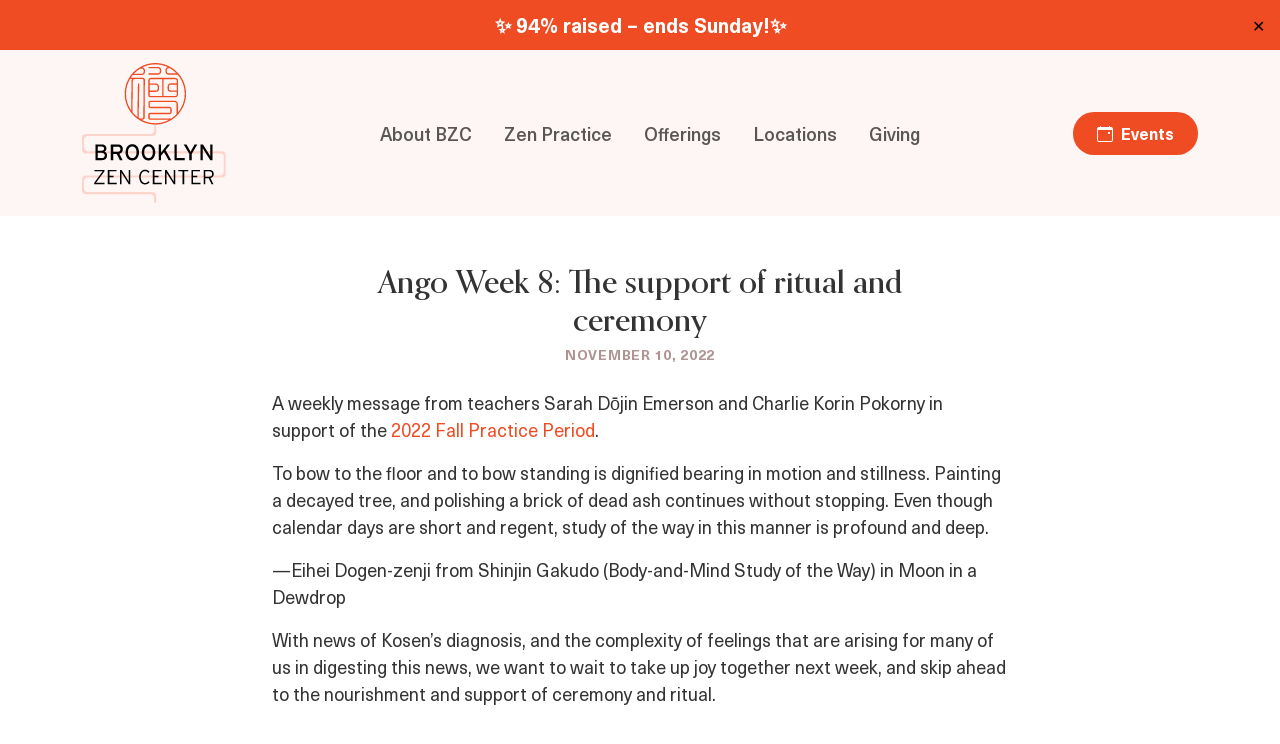

--- FILE ---
content_type: text/html; charset=UTF-8
request_url: https://brooklynzen.org/2022/11/10/ango-week-8-the-support-of-ritual-and-ceremony/
body_size: 13335
content:
<!DOCTYPE html>
<html lang="en-US" itemscope itemtype="https://schema.org/Article">
<head>
<meta charset="UTF-8" />
<meta name="viewport" content="width=device-width" />
<!-- Google tag (gtag.js) -->
<script async src="https://www.googletagmanager.com/gtag/js?id=G-8WPRM5S7S4"></script>
<script> window.dataLayer = window.dataLayer || []; function gtag(){dataLayer.push(arguments);} gtag('js', new Date()); gtag('config', 'G-8WPRM5S7S4'); </script>
<meta name='robots' content='index, follow, max-image-preview:large, max-snippet:-1, max-video-preview:-1' />

	<!-- This site is optimized with the Yoast SEO plugin v26.6 - https://yoast.com/wordpress/plugins/seo/ -->
	<title>Ango Week 8: The support of ritual and ceremony - Brooklyn Zen Center</title>
	<link rel="canonical" href="https://brooklynzen.org/2022/11/10/ango-week-8-the-support-of-ritual-and-ceremony/" />
	<meta property="og:locale" content="en_US" />
	<meta property="og:type" content="article" />
	<meta property="og:title" content="Ango Week 8: The support of ritual and ceremony - Brooklyn Zen Center" />
	<meta property="og:description" content="A weekly message from teachers Sarah Dōjin Emerson and Charlie Korin Pokorny in support of ... Ango Week 8: The support of ritual and ceremony" />
	<meta property="og:url" content="https://brooklynzen.org/2022/11/10/ango-week-8-the-support-of-ritual-and-ceremony/" />
	<meta property="og:site_name" content="Brooklyn Zen Center" />
	<meta property="article:published_time" content="2022-11-10T22:59:47+00:00" />
	<meta property="og:image" content="https://brooklynzen.org/wp-content/uploads/2022/11/incense-smoke-close-up.jpeg" />
	<meta property="og:image:width" content="640" />
	<meta property="og:image:height" content="418" />
	<meta property="og:image:type" content="image/jpeg" />
	<meta name="author" content="bzc_admin" />
	<meta name="twitter:card" content="summary_large_image" />
	<meta name="twitter:label1" content="Written by" />
	<meta name="twitter:data1" content="bzc_admin" />
	<meta name="twitter:label2" content="Est. reading time" />
	<meta name="twitter:data2" content="6 minutes" />
	<script type="application/ld+json" class="yoast-schema-graph">{"@context":"https://schema.org","@graph":[{"@type":"Article","@id":"https://brooklynzen.org/2022/11/10/ango-week-8-the-support-of-ritual-and-ceremony/#article","isPartOf":{"@id":"https://brooklynzen.org/2022/11/10/ango-week-8-the-support-of-ritual-and-ceremony/"},"author":{"name":"bzc_admin","@id":"https://brooklynzen.org/#/schema/person/c1df795e72efaf2e5e4d8ddd811138aa"},"headline":"Ango Week 8: The support of ritual and ceremony","datePublished":"2022-11-10T22:59:47+00:00","mainEntityOfPage":{"@id":"https://brooklynzen.org/2022/11/10/ango-week-8-the-support-of-ritual-and-ceremony/"},"wordCount":1143,"publisher":{"@id":"https://brooklynzen.org/#organization"},"image":{"@id":"https://brooklynzen.org/2022/11/10/ango-week-8-the-support-of-ritual-and-ceremony/#primaryimage"},"thumbnailUrl":"https://brooklynzen.org/wp-content/uploads/2022/11/incense-smoke-close-up.jpeg","articleSection":["News"],"inLanguage":"en-US"},{"@type":"WebPage","@id":"https://brooklynzen.org/2022/11/10/ango-week-8-the-support-of-ritual-and-ceremony/","url":"https://brooklynzen.org/2022/11/10/ango-week-8-the-support-of-ritual-and-ceremony/","name":"Ango Week 8: The support of ritual and ceremony - Brooklyn Zen Center","isPartOf":{"@id":"https://brooklynzen.org/#website"},"primaryImageOfPage":{"@id":"https://brooklynzen.org/2022/11/10/ango-week-8-the-support-of-ritual-and-ceremony/#primaryimage"},"image":{"@id":"https://brooklynzen.org/2022/11/10/ango-week-8-the-support-of-ritual-and-ceremony/#primaryimage"},"thumbnailUrl":"https://brooklynzen.org/wp-content/uploads/2022/11/incense-smoke-close-up.jpeg","datePublished":"2022-11-10T22:59:47+00:00","breadcrumb":{"@id":"https://brooklynzen.org/2022/11/10/ango-week-8-the-support-of-ritual-and-ceremony/#breadcrumb"},"inLanguage":"en-US","potentialAction":[{"@type":"ReadAction","target":["https://brooklynzen.org/2022/11/10/ango-week-8-the-support-of-ritual-and-ceremony/"]}]},{"@type":"ImageObject","inLanguage":"en-US","@id":"https://brooklynzen.org/2022/11/10/ango-week-8-the-support-of-ritual-and-ceremony/#primaryimage","url":"https://brooklynzen.org/wp-content/uploads/2022/11/incense-smoke-close-up.jpeg","contentUrl":"https://brooklynzen.org/wp-content/uploads/2022/11/incense-smoke-close-up.jpeg","width":640,"height":418},{"@type":"BreadcrumbList","@id":"https://brooklynzen.org/2022/11/10/ango-week-8-the-support-of-ritual-and-ceremony/#breadcrumb","itemListElement":[{"@type":"ListItem","position":1,"name":"Home","item":"https://brooklynzen.org/"},{"@type":"ListItem","position":2,"name":"News","item":"https://brooklynzen.org/news/"},{"@type":"ListItem","position":3,"name":"Ango Week 8: The support of ritual and ceremony"}]},{"@type":"WebSite","@id":"https://brooklynzen.org/#website","url":"https://brooklynzen.org/","name":"Brooklyn Zen Center","description":"","publisher":{"@id":"https://brooklynzen.org/#organization"},"potentialAction":[{"@type":"SearchAction","target":{"@type":"EntryPoint","urlTemplate":"https://brooklynzen.org/?s={search_term_string}"},"query-input":{"@type":"PropertyValueSpecification","valueRequired":true,"valueName":"search_term_string"}}],"inLanguage":"en-US"},{"@type":"Organization","@id":"https://brooklynzen.org/#organization","name":"Brooklyn Zen Center","url":"https://brooklynzen.org/","logo":{"@type":"ImageObject","inLanguage":"en-US","@id":"https://brooklynzen.org/#/schema/logo/image/","url":"https://brooklynzen.org/wp-content/uploads/2023/10/Logo_WoodMark_1450px.png","contentUrl":"https://brooklynzen.org/wp-content/uploads/2023/10/Logo_WoodMark_1450px.png","width":1450,"height":1450,"caption":"Brooklyn Zen Center"},"image":{"@id":"https://brooklynzen.org/#/schema/logo/image/"},"sameAs":["https://www.instagram.com/brooklynzencenter/"]},{"@type":"Person","@id":"https://brooklynzen.org/#/schema/person/c1df795e72efaf2e5e4d8ddd811138aa","name":"bzc_admin","image":{"@type":"ImageObject","inLanguage":"en-US","@id":"https://brooklynzen.org/#/schema/person/image/","url":"https://secure.gravatar.com/avatar/82affd6f5d8aac7e3274f14bc1680e20bc958a3cdd72a29080f575c0319d43ea?s=96&d=mm&r=g","contentUrl":"https://secure.gravatar.com/avatar/82affd6f5d8aac7e3274f14bc1680e20bc958a3cdd72a29080f575c0319d43ea?s=96&d=mm&r=g","caption":"bzc_admin"},"sameAs":["https://brooklynzen.org"],"url":"https://brooklynzen.org/author/bzc_admin/"}]}</script>
	<!-- / Yoast SEO plugin. -->


<link rel='dns-prefetch' href='//cdn.jsdelivr.net' />
<link rel="alternate" type="application/rss+xml" title="Brooklyn Zen Center &raquo; Feed" href="https://brooklynzen.org/feed/" />
<link rel="alternate" type="application/rss+xml" title="Brooklyn Zen Center &raquo; Comments Feed" href="https://brooklynzen.org/comments/feed/" />
<link rel="alternate" title="oEmbed (JSON)" type="application/json+oembed" href="https://brooklynzen.org/wp-json/oembed/1.0/embed?url=https%3A%2F%2Fbrooklynzen.org%2F2022%2F11%2F10%2Fango-week-8-the-support-of-ritual-and-ceremony%2F" />
<link rel="alternate" title="oEmbed (XML)" type="text/xml+oembed" href="https://brooklynzen.org/wp-json/oembed/1.0/embed?url=https%3A%2F%2Fbrooklynzen.org%2F2022%2F11%2F10%2Fango-week-8-the-support-of-ritual-and-ceremony%2F&#038;format=xml" />
<style id='wp-img-auto-sizes-contain-inline-css' type='text/css'>
img:is([sizes=auto i],[sizes^="auto," i]){contain-intrinsic-size:3000px 1500px}
/*# sourceURL=wp-img-auto-sizes-contain-inline-css */
</style>
<link rel='stylesheet' id='eo-leaflet.js-css' href='https://brooklynzen.org/wp-content/plugins/event-organiser/lib/leaflet/leaflet.min.css?ver=1.4.0' type='text/css' media='all' />
<style id='eo-leaflet.js-inline-css' type='text/css'>
.leaflet-popup-close-button{box-shadow:none!important;}
/*# sourceURL=eo-leaflet.js-inline-css */
</style>
<style id='wp-emoji-styles-inline-css' type='text/css'>

	img.wp-smiley, img.emoji {
		display: inline !important;
		border: none !important;
		box-shadow: none !important;
		height: 1em !important;
		width: 1em !important;
		margin: 0 0.07em !important;
		vertical-align: -0.1em !important;
		background: none !important;
		padding: 0 !important;
	}
/*# sourceURL=wp-emoji-styles-inline-css */
</style>
<style id='wp-block-library-inline-css' type='text/css'>
:root{--wp-block-synced-color:#7a00df;--wp-block-synced-color--rgb:122,0,223;--wp-bound-block-color:var(--wp-block-synced-color);--wp-editor-canvas-background:#ddd;--wp-admin-theme-color:#007cba;--wp-admin-theme-color--rgb:0,124,186;--wp-admin-theme-color-darker-10:#006ba1;--wp-admin-theme-color-darker-10--rgb:0,107,160.5;--wp-admin-theme-color-darker-20:#005a87;--wp-admin-theme-color-darker-20--rgb:0,90,135;--wp-admin-border-width-focus:2px}@media (min-resolution:192dpi){:root{--wp-admin-border-width-focus:1.5px}}.wp-element-button{cursor:pointer}:root .has-very-light-gray-background-color{background-color:#eee}:root .has-very-dark-gray-background-color{background-color:#313131}:root .has-very-light-gray-color{color:#eee}:root .has-very-dark-gray-color{color:#313131}:root .has-vivid-green-cyan-to-vivid-cyan-blue-gradient-background{background:linear-gradient(135deg,#00d084,#0693e3)}:root .has-purple-crush-gradient-background{background:linear-gradient(135deg,#34e2e4,#4721fb 50%,#ab1dfe)}:root .has-hazy-dawn-gradient-background{background:linear-gradient(135deg,#faaca8,#dad0ec)}:root .has-subdued-olive-gradient-background{background:linear-gradient(135deg,#fafae1,#67a671)}:root .has-atomic-cream-gradient-background{background:linear-gradient(135deg,#fdd79a,#004a59)}:root .has-nightshade-gradient-background{background:linear-gradient(135deg,#330968,#31cdcf)}:root .has-midnight-gradient-background{background:linear-gradient(135deg,#020381,#2874fc)}:root{--wp--preset--font-size--normal:16px;--wp--preset--font-size--huge:42px}.has-regular-font-size{font-size:1em}.has-larger-font-size{font-size:2.625em}.has-normal-font-size{font-size:var(--wp--preset--font-size--normal)}.has-huge-font-size{font-size:var(--wp--preset--font-size--huge)}.has-text-align-center{text-align:center}.has-text-align-left{text-align:left}.has-text-align-right{text-align:right}.has-fit-text{white-space:nowrap!important}#end-resizable-editor-section{display:none}.aligncenter{clear:both}.items-justified-left{justify-content:flex-start}.items-justified-center{justify-content:center}.items-justified-right{justify-content:flex-end}.items-justified-space-between{justify-content:space-between}.screen-reader-text{border:0;clip-path:inset(50%);height:1px;margin:-1px;overflow:hidden;padding:0;position:absolute;width:1px;word-wrap:normal!important}.screen-reader-text:focus{background-color:#ddd;clip-path:none;color:#444;display:block;font-size:1em;height:auto;left:5px;line-height:normal;padding:15px 23px 14px;text-decoration:none;top:5px;width:auto;z-index:100000}html :where(.has-border-color){border-style:solid}html :where([style*=border-top-color]){border-top-style:solid}html :where([style*=border-right-color]){border-right-style:solid}html :where([style*=border-bottom-color]){border-bottom-style:solid}html :where([style*=border-left-color]){border-left-style:solid}html :where([style*=border-width]){border-style:solid}html :where([style*=border-top-width]){border-top-style:solid}html :where([style*=border-right-width]){border-right-style:solid}html :where([style*=border-bottom-width]){border-bottom-style:solid}html :where([style*=border-left-width]){border-left-style:solid}html :where(img[class*=wp-image-]){height:auto;max-width:100%}:where(figure){margin:0 0 1em}html :where(.is-position-sticky){--wp-admin--admin-bar--position-offset:var(--wp-admin--admin-bar--height,0px)}@media screen and (max-width:600px){html :where(.is-position-sticky){--wp-admin--admin-bar--position-offset:0px}}

/*# sourceURL=wp-block-library-inline-css */
</style><style id='global-styles-inline-css' type='text/css'>
:root{--wp--preset--aspect-ratio--square: 1;--wp--preset--aspect-ratio--4-3: 4/3;--wp--preset--aspect-ratio--3-4: 3/4;--wp--preset--aspect-ratio--3-2: 3/2;--wp--preset--aspect-ratio--2-3: 2/3;--wp--preset--aspect-ratio--16-9: 16/9;--wp--preset--aspect-ratio--9-16: 9/16;--wp--preset--color--black: #000000;--wp--preset--color--cyan-bluish-gray: #abb8c3;--wp--preset--color--white: #ffffff;--wp--preset--color--pale-pink: #f78da7;--wp--preset--color--vivid-red: #cf2e2e;--wp--preset--color--luminous-vivid-orange: #ff6900;--wp--preset--color--luminous-vivid-amber: #fcb900;--wp--preset--color--light-green-cyan: #7bdcb5;--wp--preset--color--vivid-green-cyan: #00d084;--wp--preset--color--pale-cyan-blue: #8ed1fc;--wp--preset--color--vivid-cyan-blue: #0693e3;--wp--preset--color--vivid-purple: #9b51e0;--wp--preset--gradient--vivid-cyan-blue-to-vivid-purple: linear-gradient(135deg,rgb(6,147,227) 0%,rgb(155,81,224) 100%);--wp--preset--gradient--light-green-cyan-to-vivid-green-cyan: linear-gradient(135deg,rgb(122,220,180) 0%,rgb(0,208,130) 100%);--wp--preset--gradient--luminous-vivid-amber-to-luminous-vivid-orange: linear-gradient(135deg,rgb(252,185,0) 0%,rgb(255,105,0) 100%);--wp--preset--gradient--luminous-vivid-orange-to-vivid-red: linear-gradient(135deg,rgb(255,105,0) 0%,rgb(207,46,46) 100%);--wp--preset--gradient--very-light-gray-to-cyan-bluish-gray: linear-gradient(135deg,rgb(238,238,238) 0%,rgb(169,184,195) 100%);--wp--preset--gradient--cool-to-warm-spectrum: linear-gradient(135deg,rgb(74,234,220) 0%,rgb(151,120,209) 20%,rgb(207,42,186) 40%,rgb(238,44,130) 60%,rgb(251,105,98) 80%,rgb(254,248,76) 100%);--wp--preset--gradient--blush-light-purple: linear-gradient(135deg,rgb(255,206,236) 0%,rgb(152,150,240) 100%);--wp--preset--gradient--blush-bordeaux: linear-gradient(135deg,rgb(254,205,165) 0%,rgb(254,45,45) 50%,rgb(107,0,62) 100%);--wp--preset--gradient--luminous-dusk: linear-gradient(135deg,rgb(255,203,112) 0%,rgb(199,81,192) 50%,rgb(65,88,208) 100%);--wp--preset--gradient--pale-ocean: linear-gradient(135deg,rgb(255,245,203) 0%,rgb(182,227,212) 50%,rgb(51,167,181) 100%);--wp--preset--gradient--electric-grass: linear-gradient(135deg,rgb(202,248,128) 0%,rgb(113,206,126) 100%);--wp--preset--gradient--midnight: linear-gradient(135deg,rgb(2,3,129) 0%,rgb(40,116,252) 100%);--wp--preset--font-size--small: 13px;--wp--preset--font-size--medium: 20px;--wp--preset--font-size--large: 36px;--wp--preset--font-size--x-large: 42px;--wp--preset--spacing--20: 0.44rem;--wp--preset--spacing--30: 0.67rem;--wp--preset--spacing--40: 1rem;--wp--preset--spacing--50: 1.5rem;--wp--preset--spacing--60: 2.25rem;--wp--preset--spacing--70: 3.38rem;--wp--preset--spacing--80: 5.06rem;--wp--preset--shadow--natural: 6px 6px 9px rgba(0, 0, 0, 0.2);--wp--preset--shadow--deep: 12px 12px 50px rgba(0, 0, 0, 0.4);--wp--preset--shadow--sharp: 6px 6px 0px rgba(0, 0, 0, 0.2);--wp--preset--shadow--outlined: 6px 6px 0px -3px rgb(255, 255, 255), 6px 6px rgb(0, 0, 0);--wp--preset--shadow--crisp: 6px 6px 0px rgb(0, 0, 0);}:where(.is-layout-flex){gap: 0.5em;}:where(.is-layout-grid){gap: 0.5em;}body .is-layout-flex{display: flex;}.is-layout-flex{flex-wrap: wrap;align-items: center;}.is-layout-flex > :is(*, div){margin: 0;}body .is-layout-grid{display: grid;}.is-layout-grid > :is(*, div){margin: 0;}:where(.wp-block-columns.is-layout-flex){gap: 2em;}:where(.wp-block-columns.is-layout-grid){gap: 2em;}:where(.wp-block-post-template.is-layout-flex){gap: 1.25em;}:where(.wp-block-post-template.is-layout-grid){gap: 1.25em;}.has-black-color{color: var(--wp--preset--color--black) !important;}.has-cyan-bluish-gray-color{color: var(--wp--preset--color--cyan-bluish-gray) !important;}.has-white-color{color: var(--wp--preset--color--white) !important;}.has-pale-pink-color{color: var(--wp--preset--color--pale-pink) !important;}.has-vivid-red-color{color: var(--wp--preset--color--vivid-red) !important;}.has-luminous-vivid-orange-color{color: var(--wp--preset--color--luminous-vivid-orange) !important;}.has-luminous-vivid-amber-color{color: var(--wp--preset--color--luminous-vivid-amber) !important;}.has-light-green-cyan-color{color: var(--wp--preset--color--light-green-cyan) !important;}.has-vivid-green-cyan-color{color: var(--wp--preset--color--vivid-green-cyan) !important;}.has-pale-cyan-blue-color{color: var(--wp--preset--color--pale-cyan-blue) !important;}.has-vivid-cyan-blue-color{color: var(--wp--preset--color--vivid-cyan-blue) !important;}.has-vivid-purple-color{color: var(--wp--preset--color--vivid-purple) !important;}.has-black-background-color{background-color: var(--wp--preset--color--black) !important;}.has-cyan-bluish-gray-background-color{background-color: var(--wp--preset--color--cyan-bluish-gray) !important;}.has-white-background-color{background-color: var(--wp--preset--color--white) !important;}.has-pale-pink-background-color{background-color: var(--wp--preset--color--pale-pink) !important;}.has-vivid-red-background-color{background-color: var(--wp--preset--color--vivid-red) !important;}.has-luminous-vivid-orange-background-color{background-color: var(--wp--preset--color--luminous-vivid-orange) !important;}.has-luminous-vivid-amber-background-color{background-color: var(--wp--preset--color--luminous-vivid-amber) !important;}.has-light-green-cyan-background-color{background-color: var(--wp--preset--color--light-green-cyan) !important;}.has-vivid-green-cyan-background-color{background-color: var(--wp--preset--color--vivid-green-cyan) !important;}.has-pale-cyan-blue-background-color{background-color: var(--wp--preset--color--pale-cyan-blue) !important;}.has-vivid-cyan-blue-background-color{background-color: var(--wp--preset--color--vivid-cyan-blue) !important;}.has-vivid-purple-background-color{background-color: var(--wp--preset--color--vivid-purple) !important;}.has-black-border-color{border-color: var(--wp--preset--color--black) !important;}.has-cyan-bluish-gray-border-color{border-color: var(--wp--preset--color--cyan-bluish-gray) !important;}.has-white-border-color{border-color: var(--wp--preset--color--white) !important;}.has-pale-pink-border-color{border-color: var(--wp--preset--color--pale-pink) !important;}.has-vivid-red-border-color{border-color: var(--wp--preset--color--vivid-red) !important;}.has-luminous-vivid-orange-border-color{border-color: var(--wp--preset--color--luminous-vivid-orange) !important;}.has-luminous-vivid-amber-border-color{border-color: var(--wp--preset--color--luminous-vivid-amber) !important;}.has-light-green-cyan-border-color{border-color: var(--wp--preset--color--light-green-cyan) !important;}.has-vivid-green-cyan-border-color{border-color: var(--wp--preset--color--vivid-green-cyan) !important;}.has-pale-cyan-blue-border-color{border-color: var(--wp--preset--color--pale-cyan-blue) !important;}.has-vivid-cyan-blue-border-color{border-color: var(--wp--preset--color--vivid-cyan-blue) !important;}.has-vivid-purple-border-color{border-color: var(--wp--preset--color--vivid-purple) !important;}.has-vivid-cyan-blue-to-vivid-purple-gradient-background{background: var(--wp--preset--gradient--vivid-cyan-blue-to-vivid-purple) !important;}.has-light-green-cyan-to-vivid-green-cyan-gradient-background{background: var(--wp--preset--gradient--light-green-cyan-to-vivid-green-cyan) !important;}.has-luminous-vivid-amber-to-luminous-vivid-orange-gradient-background{background: var(--wp--preset--gradient--luminous-vivid-amber-to-luminous-vivid-orange) !important;}.has-luminous-vivid-orange-to-vivid-red-gradient-background{background: var(--wp--preset--gradient--luminous-vivid-orange-to-vivid-red) !important;}.has-very-light-gray-to-cyan-bluish-gray-gradient-background{background: var(--wp--preset--gradient--very-light-gray-to-cyan-bluish-gray) !important;}.has-cool-to-warm-spectrum-gradient-background{background: var(--wp--preset--gradient--cool-to-warm-spectrum) !important;}.has-blush-light-purple-gradient-background{background: var(--wp--preset--gradient--blush-light-purple) !important;}.has-blush-bordeaux-gradient-background{background: var(--wp--preset--gradient--blush-bordeaux) !important;}.has-luminous-dusk-gradient-background{background: var(--wp--preset--gradient--luminous-dusk) !important;}.has-pale-ocean-gradient-background{background: var(--wp--preset--gradient--pale-ocean) !important;}.has-electric-grass-gradient-background{background: var(--wp--preset--gradient--electric-grass) !important;}.has-midnight-gradient-background{background: var(--wp--preset--gradient--midnight) !important;}.has-small-font-size{font-size: var(--wp--preset--font-size--small) !important;}.has-medium-font-size{font-size: var(--wp--preset--font-size--medium) !important;}.has-large-font-size{font-size: var(--wp--preset--font-size--large) !important;}.has-x-large-font-size{font-size: var(--wp--preset--font-size--x-large) !important;}
/*# sourceURL=global-styles-inline-css */
</style>

<style id='classic-theme-styles-inline-css' type='text/css'>
/*! This file is auto-generated */
.wp-block-button__link{color:#fff;background-color:#32373c;border-radius:9999px;box-shadow:none;text-decoration:none;padding:calc(.667em + 2px) calc(1.333em + 2px);font-size:1.125em}.wp-block-file__button{background:#32373c;color:#fff;text-decoration:none}
/*# sourceURL=/wp-includes/css/classic-themes.min.css */
</style>
<link rel='stylesheet' id='contact-form-7-css' href='https://brooklynzen.org/wp-content/plugins/contact-form-7/includes/css/styles.css?ver=6.1.4' type='text/css' media='all' />
<link rel='stylesheet' id='simple-banner-style-css' href='https://brooklynzen.org/wp-content/plugins/simple-banner/simple-banner.css?ver=3.2.1' type='text/css' media='all' />
<link rel='stylesheet' id='bzc-style-css' href='https://brooklynzen.org/wp-content/themes/bzc/style.css?ver=6.9' type='text/css' media='all' />
<link rel='stylesheet' id='bootstrap-icons-css' href='//cdn.jsdelivr.net/npm/bootstrap-icons@1.10.3/font/bootstrap-icons.css?ver=6.9' type='text/css' media='all' />
<link rel='stylesheet' id='bootstrap-css-css' href='https://brooklynzen.org/wp-content/themes/bzc/assets/css/bootstrap.min.css' type='text/css' media='all' />
<link rel='stylesheet' id='custom-css-css' href='https://brooklynzen.org/wp-content/themes/bzc/assets/css/custom.css?ver=1.0.5' type='text/css' media='all' />
<script type="text/javascript" src="https://brooklynzen.org/wp-includes/js/jquery/jquery.min.js?ver=3.7.1" id="jquery-core-js"></script>
<script type="text/javascript" src="https://brooklynzen.org/wp-includes/js/jquery/jquery-migrate.min.js?ver=3.4.1" id="jquery-migrate-js"></script>
<script type="text/javascript" id="simple-banner-script-js-before">
/* <![CDATA[ */
const simpleBannerScriptParams = {"pro_version_enabled":"","debug_mode":"","id":13747,"version":"3.2.1","banner_params":[{"hide_simple_banner":"no","simple_banner_prepend_element":"body","simple_banner_position":"relative","header_margin":"","header_padding":"","wp_body_open_enabled":"","wp_body_open":true,"simple_banner_z_index":"","simple_banner_text":"<a href=\"https:\/\/giving.brooklynzen.org\/Campaign\/2025EOY\/\">\u2728 94% raised \u2013 ends Sunday!\u2728<\/a>","disabled_on_current_page":false,"disabled_pages_array":[],"is_current_page_a_post":true,"disabled_on_posts":"","simple_banner_disabled_page_paths":"","simple_banner_font_size":"20px","simple_banner_color":"#f04c24","simple_banner_text_color":"","simple_banner_link_color":"#ffffff","simple_banner_close_color":"","simple_banner_custom_css":"","simple_banner_scrolling_custom_css":"","simple_banner_text_custom_css":"","simple_banner_button_css":"","site_custom_css":"","keep_site_custom_css":"","site_custom_js":"","keep_site_custom_js":"","close_button_enabled":"on","close_button_expiration":"","close_button_cookie_set":false,"current_date":{"date":"2026-01-22 17:08:25.218320","timezone_type":3,"timezone":"UTC"},"start_date":{"date":"2026-01-22 17:08:25.218331","timezone_type":3,"timezone":"UTC"},"end_date":{"date":"2026-01-22 17:08:25.218338","timezone_type":3,"timezone":"UTC"},"simple_banner_start_after_date":"","simple_banner_remove_after_date":"","simple_banner_insert_inside_element":""}]}
//# sourceURL=simple-banner-script-js-before
/* ]]> */
</script>
<script type="text/javascript" src="https://brooklynzen.org/wp-content/plugins/simple-banner/simple-banner.js?ver=3.2.1" id="simple-banner-script-js"></script>
<link rel="https://api.w.org/" href="https://brooklynzen.org/wp-json/" /><link rel="alternate" title="JSON" type="application/json" href="https://brooklynzen.org/wp-json/wp/v2/posts/13747" /><link rel="EditURI" type="application/rsd+xml" title="RSD" href="https://brooklynzen.org/xmlrpc.php?rsd" />
<meta name="generator" content="WordPress 6.9" />
<meta name="generator" content="Seriously Simple Podcasting 3.14.1" />
<link rel='shortlink' href='https://brooklynzen.org/?p=13747' />

<link rel="alternate" type="application/rss+xml" title="Podcast RSS feed" href="https://brooklynzen.org/feed/podcast" />

<style id="simple-banner-position" type="text/css">.simple-banner{position:relative;}</style><style id="simple-banner-font-size" type="text/css">.simple-banner .simple-banner-text{font-size:20px;}</style><style id="simple-banner-background-color" type="text/css">.simple-banner{background:#f04c24;}</style><style id="simple-banner-text-color" type="text/css">.simple-banner .simple-banner-text{color: #ffffff;}</style><style id="simple-banner-link-color" type="text/css">.simple-banner .simple-banner-text a{color:#ffffff;}</style><style id="simple-banner-z-index" type="text/css">.simple-banner{z-index: 99999;}</style><style id="simple-banner-site-custom-css-dummy" type="text/css"></style><script id="simple-banner-site-custom-js-dummy" type="text/javascript"></script><link rel="icon" href="https://brooklynzen.org/wp-content/uploads/2023/08/cropped-favicon-32x32.png" sizes="32x32" />
<link rel="icon" href="https://brooklynzen.org/wp-content/uploads/2023/08/cropped-favicon-192x192.png" sizes="192x192" />
<link rel="apple-touch-icon" href="https://brooklynzen.org/wp-content/uploads/2023/08/cropped-favicon-180x180.png" />
<meta name="msapplication-TileImage" content="https://brooklynzen.org/wp-content/uploads/2023/08/cropped-favicon-270x270.png" />
</head>
<body class="wp-singular post-template-default single single-post postid-13747 single-format-standard wp-embed-responsive wp-theme-bzc" >
<a href="#content" class="skip-link screen-reader-text">Skip to the content</a>

<nav class="navbar navbar-expand-lg bg-primary-light" aria-label="Offcanvas navbar large">
  <div class="container">
     <a class="navbar-brand" aria-current="page" href="https://brooklynzen.org/"><img src="https://brooklynzen.org/wp-content/themes/bzc/assets/img/logo-bzc.svg" alt="Brooklyn Zen Center Logo" height="140"></a>
    <button class="navbar-toggler border-0" type="button" data-bs-toggle="offcanvas" data-bs-target="#offcanvasNavbar2" aria-controls="offcanvasNavbar2" aria-label="Toggle navigation">
      <span class="navbar-toggler-icon"></span>
    </button>
    <div class="offcanvas offcanvas-end" tabindex="-1" id="offcanvasNavbar2" aria-labelledby="offcanvasNavbar2Label">
      <div class="offcanvas-header">
        <button type="button" class="btn-close" data-bs-dismiss="offcanvas" aria-label="Close"></button>
      </div>
      <div class="offcanvas-body">
				<ul id="menu-main-menu" class="navbar-nav justify-content-center flex-grow-1 pe-3 main-nav"><li class="nav-item px-2"><a class="nav-link"href="https://brooklynzen.org/about/" itemprop="url">About BZC</a></li>
<li class="nav-item px-2"><a class="nav-link"href="https://brooklynzen.org/zen-practice/" itemprop="url">Zen Practice</a></li>
<li class="nav-item px-2"><a class="nav-link"href="https://brooklynzen.org/offerings/" itemprop="url">Offerings</a></li>
<li class="nav-item px-2"><a class="nav-link"href="https://brooklynzen.org/locations/" itemprop="url">Locations</a></li>
<li class="nav-item px-2"><a class="nav-link"href="https://brooklynzen.org/giving/" itemprop="url">Giving</a></li>
</ul>        <div class="d-flex mt-3 mt-lg-0">
          <a href="https://brooklynzen.org/events/" class="btn btn-primary fw-semibold"><i class="bi bi-calendar-event me-2"></i> Events</a>
        </div>
      </div>
    </div>
  </div>
</nav>

<div class="container py-5">
  <div class="row">
    <div class="col col-md-8 col-lg-6 mx-auto text-center">
      <h2 class="mb-0">Ango Week 8: The support of ritual and ceremony</h2>
      <p class="mt-1 mb-4 fs-7 fw-bold text-uppercase body-text-light">November 10, 2022</p>
    </div>
  </div>
  <div class="row">
    <div class="col col-lg-8 mx-auto">
      <p>A weekly message from teachers Sarah Dōjin Emerson and Charlie Korin Pokorny in support of the <a href="https://brooklynzen.org/2022-fall-practice-period-repose-bliss-engagement-liberation/">2022 Fall Practice Period</a>.</p>
<blockquote><p>To bow to the floor and to bow standing is dignified bearing in motion and stillness. Painting a decayed tree, and polishing a brick of dead ash continues without stopping. Even though calendar days are short and regent, study of the way in this manner is profound and deep.</p>
<p>—Eihei Dogen-zenji from Shinjin Gakudo (Body-and-Mind Study of the Way) in Moon in a Dewdrop</p></blockquote>
<p>With news of Kosen&#8217;s diagnosis, and the complexity of feelings that are arising for many of us in digesting this news, we want to wait to take up joy together next week, and skip ahead to the nourishment and support of ceremony and ritual.</p>
<p>In Soto Zen ceremony and ritual are central, and are practice-engagements of non-duality. Ceremony is a place of integration of everything that can seem separate. Coming together in ceremony, we enact how this separation is delusion, and create space for the connectedness of all things to touch us and change us. For example, zazen practice itself is the ceremony of the non-duality of Buddhas and practitioners. When we sit, this is a ceremony of engaging how we are our particular selves, and how to tenderly be with our particular selves; and also how we are not apart from buddhas, how Buddhas sit in the world right where we sit.</p>
<p>Ceremony is a place where things that are hard to digest become digestible, because we do ceremony together, and together we have a capacity greater than when we imagine ourselves to be separate. Even if we offer incense alone in a room, we are engaging the enactment of how all Buddhas and bodhisattvas, and all practitioners of the past, present and future, are here with us. The meaning of any offering now lives in relationship with all the beings who have sustained this meaning over time, and do now, and will in the future.</p>
<p>So this week, coming from our practices of attuning to our bodies, and of exploring nourishment, we can take up ceremony and inquire: how does ritual and ceremony support me right now? If we are working with emotions and memories and feelings and life circumstances that feel un-integratable, is there a way that ceremony can help us integrate, help us feel connected to one another, and help us hold what is arriving to be held?</p>
<p>This week for the online daily zazen and service, we are offering well-being ceremonies for Kosen as a way to help us meet what&#8217;s arising, and then also to offer the merit and intention of our practice together to be of benefit to him. As we do this, we can open to how, as we make an offering of our coming together, this is also caring for ourselves- as we naturally want to do something to respond when someone we care about is in distress. So the making of an offering cares for our distress and benefits Kosen and we are alive there, in relationship with one another and how we impact one another.</p>
<p>Ceremony is a place of alignment of our conventional reality with the equal truth of the transcendent. In Charlie&#8217;s most recent Dharma talk, and in the class on Zen Ritual Life, there has been discussion of how ritual supports a different sense of time than our everyday, quantifiable sense of time. This articulates how, in ritual and in ceremony, we collectively make space to move at a different pace- one that allows for integration of complexities with our bodies and in concert with one another. And how, in a life of practice, this is not only nourishing, it is essential to move into with some frequency to nurture bodhicitta, to nurture our freedom, to nurture liberation.</p>
<p>So this week, please find a way to engage with ritual and ceremony in a way that supports you.</p>
<p><strong>Practice possibilities:</strong></p>
<p>&#8211; Wednesday through Friday morning after the ceremony of zazen from 7:30-8:00am, there will be well-being ceremonies for Kosen from 8:00-8:15am. To join these online offerings, please see <a href="https://brooklynzen.org/online-zendo/"><strong>here</strong></a>.</p>
<p>&#8211; On Wednesday evening (November 9) at Boundless Mind Temple we will offer a well-being ceremony in person.</p>
<p>&#8211; Utilizing the altar you created in the first week of the practice period- light a candle and simply make the offering of light. Or offer incense: light it, bring it to your forehead and state an intention, then place it in the incenser (or in something where it’s safe to burn), maybe spend some time with it while it burns.</p>
<p>&#8211; Take time to sit quietly and acknowledge all of what&#8217;s present for you and alive in you. Write down everything you can name on a piece of paper that you can fold into something that fits on your altar. If you practice with offering incense, you can light a candle and some incense, and circle this offering over the incense three times clockwise, then lift it to your forehead and name an intention, just in your mind, of how you want to offer this piece of paper and all it contains. Then put this on your altar and let it rest there for as long as it needs to be there.</p>
<p>&#8211; Everyday there are beings of all kinds- human, plant, animal and otherwise, offering us teachings. Offer a bow to something or someone to thank them for being in your life or the teaching they have offered in return. If it doesn’t feel appropriate to do this explicitly or outwardly in any given situation, offer a bow internally or maybe even on the sly so only you know, but the offering of gratitude will still be made.</p>
<p><strong>Inquiring into conditioning:</strong></p>
<p>What place did ritual and ceremony hold in your early life? How did these concepts and practices show up? What were you taught about them? How did you feel about them?</p>
<p>How do ritual and ceremony live in you presently? Are there ways they show up that are obvious? Are there ways they happen in your life that are more subtle, or not something you would historically think of as ceremony or ritual, but is part of a cyclical rhythm of your life?</p>
<p>When engaging with ritual, what arises for you? Some possibilities: skepticism, cynicism, doubt…devotion, love,immersion, freedom…discomfort, comfort, familiarity, resonance, alienation, confusion…and everything else in between. Take some time to turn this and just observe whatever is stirred up.</p>
<hr />
<div class="adL">
<p><a href="https://brooklynzen.org/ango-week-1-making-space-for-the-nourishment-of-practice/">Ango Week 1: Making Space for the Nourishment of Practice</a></p>
<p><a href="https://brooklynzen.org/ango-week-2-the-practice-of-not-hurrying/">Ango Week 2: The Practice of Not-Hurrying</a></p>
<p><a href="https://brooklynzen.org/ango-week3-grounding-in-the-breath/">Ango Week 3: Grounding in the Breath</a></p>
<p><a href="https://brooklynzen.org/ango-week-4-returning-to-our-senses/">Ango Week 4: Returning to Our Senses</a></p>
<p><a href="https://brooklynzen.org/ango-week-5-continuing-returning-to-our-senses-and-beginning-to-contemplate-conditioning/">Ango Week 5: Continuing Returning to Our Senses, and Beginning to Contemplate Conditioning</a></p>
<p><a href="https://brooklynzen.org/ango-week-6-rest-as-resistance/">Ango Week 6: Rest as Resistance</a></p>
<p><a href="https://brooklynzen.org/ango-week-7-nourishment/">Ango Week 7: Nourishment</a></p>
</div>
    </div>
  </div>


	<div class="row">
    <div class="col col-lg-8 mx-auto text-center">
      <div class="post-navigation d-flex justify-content-between align-items-center mt-2"><span class="previous-post-link"><a href="https://brooklynzen.org/2022/11/08/new-audio-dharma-talks-available/" rel="prev"><i class="bi bi-chevron-left"></i> Previous Post</a></span><span class="next-post-link"><a href="https://brooklynzen.org/2022/11/10/new-audio-dharma-talks-available-2/" rel="next">Next Post <i class="bi bi-chevron-right bi-va-reset"></i></a></span></div>    </div>
  </div>

 </div>
<!--<footer class="footer">
</footer>-->


<footer class="py-5 bg-light">
  <div class="container">
    <div class="row align-items-start">
      <div class="col-12 col-sm-4 col-lg-2 mb-3 text-center text-sm-start">
        <a href="https://brooklynzen.org/"><img src="https://brooklynzen.org/wp-content/themes/bzc/assets/img/logo-bzc.svg" alt="Brooklyn Zen Center Logo" width="125"></a>
      </div>

      <div class="col-6 col-sm-4 col-lg-2 mb-3">
      	<ul id="menu-footer-menu-1" class="nav flex-column"><li><a class="nav-link"href="https://brooklynzen.org/about/" itemprop="url">About BZC</a></li>
<li><a class="nav-link"href="https://brooklynzen.org/zen-practice/" itemprop="url">Zen Practice</a></li>
<li><a class="nav-link"href="https://brooklynzen.org/offerings/" itemprop="url">Offerings</a></li>
</ul>      </div>

      <div class="col-6 col-sm-4 col-lg-2 mb-3">
      	<ul id="menu-footer-menu-2" class="nav flex-column"><li><a class="nav-link"href="https://brooklynzen.org/events/" itemprop="url">Events</a></li>
<li><a class="nav-link"href="https://brooklynzen.org/podcast/" itemprop="url">Podcast</a></li>
<li><a class="nav-link"href="https://brooklynzen.org/contact/" itemprop="url">Contact &#038; FAQs</a></li>
</ul>        <!--<ul class="nav flex-column">
          <li class="nav-item mb-2"><a href="events.html" class="nav-link p-0">Calendar</a></li>
          <li class="nav-item mb-2"><a href="podcast.html" class="nav-link p-0">Podcast</a></li>
          <li class="nav-item mb-2"><a href="contact.html" class="nav-link p-0">Contact &amp; FAQ</a></li>
        </ul>-->
      </div>

      <div class="col col-lg-5 ms-auto mt-3 mt-lg-0 mb-3">
        <p class="fs-6 pt-2">Sign up for our mailing list</p>
        <div id="mc_embed_signup">
          <form action="https://brooklynzen.us18.list-manage.com/subscribe/post?u=3de49cb7b1c3a8f862028a2af&amp;id=bb6defb493&amp;f_id=009d10e7f0" method="post" id="mc-embedded-subscribe-form" name="mc-embedded-subscribe-form" class="validate" target="_blank">
            <div id="mc_embed_signup_scroll">
              <div class="mc-field-group d-flex w-100 gap-2">
                <label for="mce-EMAIL" class="visually-hidden">Email Address <span class="asterisk">*</span></label>
                <input type="email" name="EMAIL" class="required form-control border-0 border-bottom bg-transparent rounded-0 ps-0 small" id="mce-EMAIL" required="" value="" placeholder="Email address">
                <input type="submit" name="subscribe" id="mc-embedded-subscribe" class="btn btn-primary rounded-circle" value="➝">
              </div>
              <div id="mce-responses" class="clear">
                  <div class="response" id="mce-error-response" style="display: none;"></div>
                  <div class="response" id="mce-success-response" style="display: none;"></div>
              </div>
              <div aria-hidden="true" style="position: absolute; left: -5000px;"><input type="text" name="b_3de49cb7b1c3a8f862028a2af_bb6defb493" tabindex="-1" value=""></div>
            </div>
          </form>
        </div>
        <script type="text/javascript" src="//s3.amazonaws.com/downloads.mailchimp.com/js/mc-validate.js"></script>
        <script type="text/javascript">(function($) {window.fnames = new Array(); window.ftypes = new Array();fnames[0]='EMAIL';ftypes[0]='email';fnames[1]='FNAME';ftypes[1]='text';fnames[2]='LNAME';ftypes[2]='text';fnames[3]='ADDRESS';ftypes[3]='address';fnames[4]='PHONE';ftypes[4]='phone';fnames[5]='BIRTHDAY';ftypes[5]='birthday';}(jQuery));var $mcj = jQuery.noConflict(true);</script>
        <div class="mt-4 d-flex justify-content-center justify-content-lg-end social-icons">
          <a href="https://www.instagram.com/brooklynzencenter/" target="_blank" class="text-body me-3"><i class="bi bi-instagram"></i></a>
          <a href="https://brooklynzen.org/contact/" class="text-body"><i class="bi bi-envelope"></i></a>
        </div>
      </div>
    </div>

    <div class="d-block d-sm-flex justify-content-between pt-4 small text-center text-sm-start">
      <p>&copy; 2026 Brooklyn Zen Center | <a href="https://brooklynzen.org/policies/" class="link-dark text-decoration-none">Policies</a></p>
      <div class="mb-3"><a class="btn btn-primary small" href="https://brooklynzen.org/giving/"><i class="bi bi-heart-fill me-2"></i> Support BZC</a></div>
    </div>
  </div>
</footer>



</div>
<script type="speculationrules">
{"prefetch":[{"source":"document","where":{"and":[{"href_matches":"/*"},{"not":{"href_matches":["/wp-*.php","/wp-admin/*","/wp-content/uploads/*","/wp-content/*","/wp-content/plugins/*","/wp-content/themes/bzc/*","/*\\?(.+)"]}},{"not":{"selector_matches":"a[rel~=\"nofollow\"]"}},{"not":{"selector_matches":".no-prefetch, .no-prefetch a"}}]},"eagerness":"conservative"}]}
</script>
<div class="simple-banner simple-banner-text" style="display:none !important"></div><script>
jQuery(document).ready(function($) {
	var deviceAgent = navigator.userAgent.toLowerCase();
	if (deviceAgent.match(/(iphone|ipod|ipad)/)) {
		$("html").addClass("ios");
		$("html").addClass("mobile");
	}
	if (deviceAgent.match(/(Android)/)) {
		$("html").addClass("android");
		$("html").addClass("mobile");
	}
	if (navigator.userAgent.search("MSIE") >= 0) {
		$("html").addClass("ie");
	}
	else if (navigator.userAgent.search("Chrome") >= 0) {
		$("html").addClass("chrome");
	}
	else if (navigator.userAgent.search("Firefox") >= 0) {
		$("html").addClass("firefox");
	}
		else if (navigator.userAgent.search("Safari") >= 0 && navigator.userAgent.search("Chrome") < 0) {
		$("html").addClass("safari");
	}
	else if (navigator.userAgent.search("Opera") >= 0) {
		$("html").addClass("opera");
	}
});
</script>
<script type="text/javascript" id="ajax-js-js-extra">
/* <![CDATA[ */
var ajax_params = {"ajax_url":"https://brooklynzen.org/wp-admin/admin-ajax.php","nonces":{"check_friendlyname":"b258eea6f9","cnp_check_accountid":"4d115b7038","cnp_check_formgroup":"306918b9a9","cnp_check_channelgroup":"5858de4c6e","cfcnp_verify_account":"e08d1d9a7c","refresh_account":"4c654141bb","load_campaigns":"25266921e1","load_forms":"7fe798aaf8","load_edit_forms":"7645eb8fcc","get_edit_forms":"8c54bc1fb3","get_channels":"c1354d619a","cnp_trk_action":"4cf6dc0a3d"}};
//# sourceURL=ajax-js-js-extra
/* ]]> */
</script>
<script type="text/javascript" src="https://brooklynzen.org/wp-content/plugins/click-pledge-connect/js/Admin.js?ver=1.0" id="ajax-js-js"></script>
<script type="text/javascript" src="https://brooklynzen.org/wp-includes/js/dist/hooks.min.js?ver=dd5603f07f9220ed27f1" id="wp-hooks-js"></script>
<script type="text/javascript" src="https://brooklynzen.org/wp-includes/js/dist/i18n.min.js?ver=c26c3dc7bed366793375" id="wp-i18n-js"></script>
<script type="text/javascript" id="wp-i18n-js-after">
/* <![CDATA[ */
wp.i18n.setLocaleData( { 'text direction\u0004ltr': [ 'ltr' ] } );
//# sourceURL=wp-i18n-js-after
/* ]]> */
</script>
<script type="text/javascript" src="https://brooklynzen.org/wp-content/plugins/contact-form-7/includes/swv/js/index.js?ver=6.1.4" id="swv-js"></script>
<script type="text/javascript" id="contact-form-7-js-before">
/* <![CDATA[ */
var wpcf7 = {
    "api": {
        "root": "https:\/\/brooklynzen.org\/wp-json\/",
        "namespace": "contact-form-7\/v1"
    }
};
//# sourceURL=contact-form-7-js-before
/* ]]> */
</script>
<script type="text/javascript" src="https://brooklynzen.org/wp-content/plugins/contact-form-7/includes/js/index.js?ver=6.1.4" id="contact-form-7-js"></script>
<script type="text/javascript" src="https://brooklynzen.org/wp-content/themes/bzc/assets/js/bootstrap.min.js" id="bootstrap-js-js"></script>
<script type="text/javascript" src="https://brooklynzen.org/wp-content/themes/bzc/assets/js/script.js" id="script-js-js"></script>
<script id="wp-emoji-settings" type="application/json">
{"baseUrl":"https://s.w.org/images/core/emoji/17.0.2/72x72/","ext":".png","svgUrl":"https://s.w.org/images/core/emoji/17.0.2/svg/","svgExt":".svg","source":{"concatemoji":"https://brooklynzen.org/wp-includes/js/wp-emoji-release.min.js?ver=6.9"}}
</script>
<script type="module">
/* <![CDATA[ */
/*! This file is auto-generated */
const a=JSON.parse(document.getElementById("wp-emoji-settings").textContent),o=(window._wpemojiSettings=a,"wpEmojiSettingsSupports"),s=["flag","emoji"];function i(e){try{var t={supportTests:e,timestamp:(new Date).valueOf()};sessionStorage.setItem(o,JSON.stringify(t))}catch(e){}}function c(e,t,n){e.clearRect(0,0,e.canvas.width,e.canvas.height),e.fillText(t,0,0);t=new Uint32Array(e.getImageData(0,0,e.canvas.width,e.canvas.height).data);e.clearRect(0,0,e.canvas.width,e.canvas.height),e.fillText(n,0,0);const a=new Uint32Array(e.getImageData(0,0,e.canvas.width,e.canvas.height).data);return t.every((e,t)=>e===a[t])}function p(e,t){e.clearRect(0,0,e.canvas.width,e.canvas.height),e.fillText(t,0,0);var n=e.getImageData(16,16,1,1);for(let e=0;e<n.data.length;e++)if(0!==n.data[e])return!1;return!0}function u(e,t,n,a){switch(t){case"flag":return n(e,"\ud83c\udff3\ufe0f\u200d\u26a7\ufe0f","\ud83c\udff3\ufe0f\u200b\u26a7\ufe0f")?!1:!n(e,"\ud83c\udde8\ud83c\uddf6","\ud83c\udde8\u200b\ud83c\uddf6")&&!n(e,"\ud83c\udff4\udb40\udc67\udb40\udc62\udb40\udc65\udb40\udc6e\udb40\udc67\udb40\udc7f","\ud83c\udff4\u200b\udb40\udc67\u200b\udb40\udc62\u200b\udb40\udc65\u200b\udb40\udc6e\u200b\udb40\udc67\u200b\udb40\udc7f");case"emoji":return!a(e,"\ud83e\u1fac8")}return!1}function f(e,t,n,a){let r;const o=(r="undefined"!=typeof WorkerGlobalScope&&self instanceof WorkerGlobalScope?new OffscreenCanvas(300,150):document.createElement("canvas")).getContext("2d",{willReadFrequently:!0}),s=(o.textBaseline="top",o.font="600 32px Arial",{});return e.forEach(e=>{s[e]=t(o,e,n,a)}),s}function r(e){var t=document.createElement("script");t.src=e,t.defer=!0,document.head.appendChild(t)}a.supports={everything:!0,everythingExceptFlag:!0},new Promise(t=>{let n=function(){try{var e=JSON.parse(sessionStorage.getItem(o));if("object"==typeof e&&"number"==typeof e.timestamp&&(new Date).valueOf()<e.timestamp+604800&&"object"==typeof e.supportTests)return e.supportTests}catch(e){}return null}();if(!n){if("undefined"!=typeof Worker&&"undefined"!=typeof OffscreenCanvas&&"undefined"!=typeof URL&&URL.createObjectURL&&"undefined"!=typeof Blob)try{var e="postMessage("+f.toString()+"("+[JSON.stringify(s),u.toString(),c.toString(),p.toString()].join(",")+"));",a=new Blob([e],{type:"text/javascript"});const r=new Worker(URL.createObjectURL(a),{name:"wpTestEmojiSupports"});return void(r.onmessage=e=>{i(n=e.data),r.terminate(),t(n)})}catch(e){}i(n=f(s,u,c,p))}t(n)}).then(e=>{for(const n in e)a.supports[n]=e[n],a.supports.everything=a.supports.everything&&a.supports[n],"flag"!==n&&(a.supports.everythingExceptFlag=a.supports.everythingExceptFlag&&a.supports[n]);var t;a.supports.everythingExceptFlag=a.supports.everythingExceptFlag&&!a.supports.flag,a.supports.everything||((t=a.source||{}).concatemoji?r(t.concatemoji):t.wpemoji&&t.twemoji&&(r(t.twemoji),r(t.wpemoji)))});
//# sourceURL=https://brooklynzen.org/wp-includes/js/wp-emoji-loader.min.js
/* ]]> */
</script>
</body>
</html>

--- FILE ---
content_type: text/css
request_url: https://brooklynzen.org/wp-content/themes/bzc/style.css?ver=6.9
body_size: 277
content:
/*
Theme Name: BZC
Theme URI: https://sunnykilogram.com
Author: Cathleen Tseng
Author URI: https://sunnykilogram.com
Description: Brooklyn Zen Center is a WordPress theme built specifically for Brooklyn Zen Center
Version: 2023
Requires at least: 5.2
Tested up to: 6.1
Requires PHP: 7.0
License: GNU General Public License v3 or Later
License URI: https://www.gnu.org/licenses/gpl.html
Text Domain: bzc 
*/



--- FILE ---
content_type: text/css
request_url: https://brooklynzen.org/wp-content/themes/bzc/assets/css/custom.css?ver=1.0.5
body_size: 20845
content:
@font-face{font-family:"Neue Haas Unica";src:url("../fonts/NeueHaasUnicaW1G-Regular.woff2") format("woff2"), url("../fonts/NeueHaasUnicaW1G-Regular.woff") format("woff");font-weight:normal;font-style:normal;font-display:swap}@font-face{font-family:"Neue Haas Unica";src:url("../fonts/NeueHaasUnicaW1G-Italic.woff2") format("woff2"), url("../fonts/NeueHaasUnicaW1G-Italic.woff") format("woff");font-weight:normal;font-style:italic;font-display:swap}@font-face{font-family:"Neue Haas Unica";src:url("../fonts/NeueHaasUnicaW1G-Medium.woff2") format("woff2"), url("../fonts/NeueHaasUnicaW1G-Medium.woff") format("woff");font-weight:500;font-style:normal;font-display:swap}@font-face{font-family:"Neue Haas Unica";src:url("../fonts/NeueHaasUnicaW1G-MediumIt.woff2") format("woff2"), url("../fonts/NeueHaasUnicaW1G-MediumIt.woff") format("woff");font-weight:500;font-style:italic;font-display:swap}@font-face{font-family:"Neue Haas Unica";src:url("../fonts/NeueHaasUnicaW1G-Bold.woff2") format("woff2"), url("../fonts/NeueHaasUnicaW1G-Bold.woff") format("woff");font-weight:bold;font-style:normal;font-display:swap}@font-face{font-family:"Neue Haas Unica";src:url("../fonts/NeueHaasUnicaW1G-BoldItalic.woff2") format("woff2"), url("../fonts/NeueHaasUnicaW1G-BoldItalic.woff") format("woff");font-weight:bold;font-style:italic;font-display:swap}@font-face{font-family:"Orpheus Pro";src:url("../fonts/OrpheusPro.woff2") format("woff2"), url("../fonts/OrpheusPro.woff") format("woff");font-weight:normal;font-style:normal;font-display:swap}@font-face{font-family:"Orpheus Pro";src:url("../fonts/OrpheusPro-Italic.woff2") format("woff2"), url("../fonts/OrpheusPro-Italic.woff") format("woff");font-weight:normal;font-style:italic;font-display:swap}@font-face{font-family:"Orpheus Pro";src:url("../fonts/OrpheusPro-Medium.woff2") format("woff2"), url("../fonts/OrpheusPro-Medium.woff") format("woff");font-weight:500;font-style:normal;font-display:swap}@font-face{font-family:"Orpheus Pro";src:url("../fonts/OrpheusPro-Bold.woff2") format("woff2"), url("../fonts/OrpheusPro-Bold.woff") format("woff");font-weight:bold;font-style:normal;font-display:swap}:root,[data-bs-theme="light"]{--bs-blue: #0d6efd;--bs-indigo: #6610f2;--bs-purple: #6f42c1;--bs-pink: #d63384;--bs-red: #dc3545;--bs-orange: #fd7e14;--bs-yellow: #ffc107;--bs-green: #198754;--bs-teal: #20c997;--bs-cyan: #0dcaf0;--bs-black: #000;--bs-white: #fff;--bs-gray: #6c757d;--bs-gray-dark: #343a40;--bs-gray-100: #f8f9fa;--bs-gray-200: #e9ecef;--bs-gray-300: #dee2e6;--bs-gray-400: #ced4da;--bs-gray-500: #adb5bd;--bs-gray-600: #6c757d;--bs-gray-700: #495057;--bs-gray-800: #343a40;--bs-gray-900: #212529;--bs-primary: #f04c24;--bs-secondary: #6c757d;--bs-success: #198754;--bs-info: #0dcaf0;--bs-warning: #ffc107;--bs-danger: #dc3545;--bs-light: #f8f9fa;--bs-dark: #212529;--bs-primary-rgb: 240, 76, 36;--bs-secondary-rgb: 108, 117, 125;--bs-success-rgb: 25, 135, 84;--bs-info-rgb: 13, 202, 240;--bs-warning-rgb: 255, 193, 7;--bs-danger-rgb: 220, 53, 69;--bs-light-rgb: 248, 249, 250;--bs-dark-rgb: 33, 37, 41;--bs-primary-text-emphasis: #601e0e;--bs-secondary-text-emphasis: #2b2f32;--bs-success-text-emphasis: #0a3622;--bs-info-text-emphasis: #055160;--bs-warning-text-emphasis: #664d03;--bs-danger-text-emphasis: #58151c;--bs-light-text-emphasis: #495057;--bs-dark-text-emphasis: #495057;--bs-primary-bg-subtle: #fcdbd3;--bs-secondary-bg-subtle: #e2e3e5;--bs-success-bg-subtle: #d1e7dd;--bs-info-bg-subtle: #cff4fc;--bs-warning-bg-subtle: #fff3cd;--bs-danger-bg-subtle: #f8d7da;--bs-light-bg-subtle: #fcfcfd;--bs-dark-bg-subtle: #ced4da;--bs-primary-border-subtle: #f9b7a7;--bs-secondary-border-subtle: #c4c8cb;--bs-success-border-subtle: #a3cfbb;--bs-info-border-subtle: #9eeaf9;--bs-warning-border-subtle: #ffe69c;--bs-danger-border-subtle: #f1aeb5;--bs-light-border-subtle: #e9ecef;--bs-dark-border-subtle: #adb5bd;--bs-white-rgb: 255, 255, 255;--bs-black-rgb: 0, 0, 0;--bs-font-sans-serif: system-ui, -apple-system, "Segoe UI", Roboto, "Helvetica Neue", "Noto Sans", "Liberation Sans", Arial, sans-serif, "Apple Color Emoji", "Segoe UI Emoji", "Segoe UI Symbol", "Noto Color Emoji";--bs-font-monospace: SFMono-Regular, Menlo, Monaco, Consolas, "Liberation Mono", "Courier New", monospace;--bs-gradient: linear-gradient(180deg, rgba(255, 255, 255, 0.15), rgba(255, 255, 255, 0));--bs-body-font-family: var(--bs-font-sans-serif);--bs-body-font-size:1.125rem;--bs-body-font-weight: 400;--bs-body-line-height: 1.5;--bs-body-color: #333;--bs-body-color-rgb: 51, 51, 51;--bs-body-bg: #fff;--bs-body-bg-rgb: 255, 255, 255;--bs-emphasis-color: #000;--bs-emphasis-color-rgb: 0, 0, 0;--bs-secondary-color: rgba(51, 51, 51, 0.75);--bs-secondary-color-rgb: 51, 51, 51;--bs-secondary-bg: #e9ecef;--bs-secondary-bg-rgb: 233, 236, 239;--bs-tertiary-color: rgba(51, 51, 51, 0.5);--bs-tertiary-color-rgb: 51, 51, 51;--bs-tertiary-bg: #f8f9fa;--bs-tertiary-bg-rgb: 248, 249, 250;--bs-link-color: #f04c24;--bs-link-color-rgb: 240, 76, 36;--bs-link-decoration: underline;--bs-link-hover-color: #c03d1d;--bs-link-hover-color-rgb: 192, 61, 29;--bs-code-color: #d63384;--bs-highlight-bg: #fff3cd;--bs-border-width: 1px;--bs-border-style: solid;--bs-border-color: #dee2e6;--bs-border-color-translucent: rgba(0, 0, 0, 0.175);--bs-border-radius: 1rem;--bs-border-radius-sm: 0.25rem;--bs-border-radius-lg: 0.5rem;--bs-border-radius-xl: 1rem;--bs-border-radius-xxl: 2rem;--bs-border-radius-2xl: var(--bs-border-radius-xxl);--bs-border-radius-pill: 50rem;--bs-box-shadow: 0 0.5rem 1rem rgba(0, 0, 0, 0.15);--bs-box-shadow-sm: 0 0.125rem 0.25rem rgba(0, 0, 0, 0.075);--bs-box-shadow-lg: 0 1rem 3rem rgba(0, 0, 0, 0.175);--bs-box-shadow-inset: inset 0 1px 2px rgba(0, 0, 0, 0.075);--bs-focus-ring-width: 0.25rem;--bs-focus-ring-opacity: 0.25;--bs-focus-ring-color: rgba(240, 76, 36, 0.25);--bs-form-valid-color: #198754;--bs-form-valid-border-color: #198754;--bs-form-invalid-color: #dc3545;--bs-form-invalid-border-color: #dc3545}[data-bs-theme="dark"]{color-scheme:dark;--bs-body-color: #adb5bd;--bs-body-color-rgb: 173, 181, 189;--bs-body-bg: #212529;--bs-body-bg-rgb: 33, 37, 41;--bs-emphasis-color: #fff;--bs-emphasis-color-rgb: 255, 255, 255;--bs-secondary-color: rgba(173, 181, 189, 0.75);--bs-secondary-color-rgb: 173, 181, 189;--bs-secondary-bg: #343a40;--bs-secondary-bg-rgb: 52, 58, 64;--bs-tertiary-color: rgba(173, 181, 189, 0.5);--bs-tertiary-color-rgb: 173, 181, 189;--bs-tertiary-bg: #2b3035;--bs-tertiary-bg-rgb: 43, 48, 53;--bs-primary-text-emphasis: #f6947c;--bs-secondary-text-emphasis: #a7acb1;--bs-success-text-emphasis: #75b798;--bs-info-text-emphasis: #6edff6;--bs-warning-text-emphasis: #ffda6a;--bs-danger-text-emphasis: #ea868f;--bs-light-text-emphasis: #f8f9fa;--bs-dark-text-emphasis: #dee2e6;--bs-primary-bg-subtle: #300f07;--bs-secondary-bg-subtle: #161719;--bs-success-bg-subtle: #051b11;--bs-info-bg-subtle: #032830;--bs-warning-bg-subtle: #332701;--bs-danger-bg-subtle: #2c0b0e;--bs-light-bg-subtle: #343a40;--bs-dark-bg-subtle: #1a1d20;--bs-primary-border-subtle: #902e16;--bs-secondary-border-subtle: #41464b;--bs-success-border-subtle: #0f5132;--bs-info-border-subtle: #087990;--bs-warning-border-subtle: #997404;--bs-danger-border-subtle: #842029;--bs-light-border-subtle: #495057;--bs-dark-border-subtle: #343a40;--bs-link-color: #f6947c;--bs-link-hover-color: #f8a996;--bs-link-color-rgb: 246, 148, 124;--bs-link-hover-color-rgb: 248, 169, 150;--bs-code-color: #e685b5;--bs-border-color: #495057;--bs-border-color-translucent: rgba(255, 255, 255, 0.15);--bs-form-valid-color: #75b798;--bs-form-valid-border-color: #75b798;--bs-form-invalid-color: #ea868f;--bs-form-invalid-border-color: #ea868f}*,*::before,*::after{box-sizing:border-box}@media (prefers-reduced-motion:no-preference){:root{scroll-behavior:smooth}}body{margin:0;font-family:var(--bs-body-font-family);font-size:var(--bs-body-font-size);font-weight:var(--bs-body-font-weight);line-height:var(--bs-body-line-height);color:var(--bs-body-color);text-align:var(--bs-body-text-align);background-color:var(--bs-body-bg);-webkit-text-size-adjust:100%;-webkit-tap-highlight-color:rgba(0, 0, 0, 0)}hr{margin:1rem 0;color:inherit;border:0;border-top:var(--bs-border-width) solid;opacity:0.25}h1,.h1,h2,.h2,h3,.h3,h4,.h4,h5,.h5,h6,.h6{margin-top:0;margin-bottom:0.5rem;font-weight:500;line-height:1.2;color:var(--bs-heading-color, inherit)}h1,.h1{font-size:calc(1.375rem + 1.5vw)}@media (min-width:1200px){h1,.h1{font-size:2.5rem}}h2,.h2{font-size:calc(1.325rem + 0.9vw)}@media (min-width:1200px){h2,.h2{font-size:2rem}}h3,.h3{font-size:calc(1.3rem + 0.6vw)}@media (min-width:1200px){h3,.h3{font-size:1.75rem}}h4,.h4{font-size:calc(1.275rem + 0.3vw)}@media (min-width:1200px){h4,.h4{font-size:1.5rem}}h5,.h5{font-size:1.25rem}h6,.h6{font-size:1rem}p{margin-top:0;margin-bottom:1rem}abbr[title]{text-decoration:underline dotted;cursor:help;text-decoration-skip-ink:none}address{margin-bottom:1rem;font-style:normal;line-height:inherit}ol,ul{padding-left:2rem}ol,ul,dl{margin-top:0;margin-bottom:1rem}ol ol,ul ul,ol ul,ul ol{margin-bottom:0}dt{font-weight:700}dd{margin-bottom:0.5rem;margin-left:0}blockquote{margin:0 0 1rem}b,strong{font-weight:bolder}small,.small{font-size:0.875em}mark,.mark{padding:0.1875em;background-color:var(--bs-highlight-bg)}sub,sup{position:relative;font-size:0.75em;line-height:0;vertical-align:baseline}sub{bottom:-0.25em}sup{top:-0.5em}a{color:rgba(var(--bs-link-color-rgb), var(--bs-link-opacity, 1));text-decoration:underline}a:hover{--bs-link-color-rgb: var(--bs-link-hover-color-rgb)}a:not([href]):not([class]),a:not([href]):not([class]):hover{color:inherit;text-decoration:none}pre,code,kbd,samp{font-family:var(--bs-font-monospace);font-size:1em}pre{display:block;margin-top:0;margin-bottom:1rem;overflow:auto;font-size:0.875em}pre code{font-size:inherit;color:inherit;word-break:normal}code{font-size:0.875em;color:var(--bs-code-color);word-wrap:break-word}a>code{color:inherit}kbd{padding:0.1875rem 0.375rem;font-size:0.875em;color:var(--bs-body-bg);background-color:var(--bs-body-color);border-radius:0.25rem}kbd kbd{padding:0;font-size:1em}figure{margin:0 0 1rem}img,svg{vertical-align:middle}table{caption-side:bottom;border-collapse:collapse}caption{padding-top:0.5rem;padding-bottom:0.5rem;color:var(--bs-secondary-color);text-align:left}th{text-align:inherit;text-align:-webkit-match-parent}thead,tbody,tfoot,tr,td,th{border-color:inherit;border-style:solid;border-width:0}label{display:inline-block}button{border-radius:0}button:focus:not(:focus-visible){outline:0}input,button,select,optgroup,textarea{margin:0;font-family:inherit;font-size:inherit;line-height:inherit}button,select{text-transform:none}[role="button"]{cursor:pointer}select{word-wrap:normal}select:disabled{opacity:1}[list]:not([type="date"]):not([type="datetime-local"]):not([type="month"]):not([type="week"]):not([type="time"])::-webkit-calendar-picker-indicator{display:none !important}button,[type="button"],[type="reset"],[type="submit"]{-webkit-appearance:button}button:not(:disabled),[type="button"]:not(:disabled),[type="reset"]:not(:disabled),[type="submit"]:not(:disabled){cursor:pointer}::-moz-focus-inner{padding:0;border-style:none}textarea{resize:vertical}fieldset{min-width:0;padding:0;margin:0;border:0}legend{float:left;width:100%;padding:0;margin-bottom:0.5rem;font-size:calc(1.275rem + 0.3vw);line-height:inherit}@media (min-width:1200px){legend{font-size:1.5rem}}legend+*{clear:left}::-webkit-datetime-edit-fields-wrapper,::-webkit-datetime-edit-text,::-webkit-datetime-edit-minute,::-webkit-datetime-edit-hour-field,::-webkit-datetime-edit-day-field,::-webkit-datetime-edit-month-field,::-webkit-datetime-edit-year-field{padding:0}::-webkit-inner-spin-button{height:auto}[type="search"]{outline-offset:-2px;-webkit-appearance:textfield}::-webkit-search-decoration{-webkit-appearance:none}::-webkit-color-swatch-wrapper{padding:0}::file-selector-button{font:inherit;-webkit-appearance:button}output{display:inline-block}iframe{border:0}summary{display:list-item;cursor:pointer}progress{vertical-align:baseline}[hidden]{display:none !important}.lead{font-size:1.25rem;font-weight:300}.display-1{font-size:calc(1.625rem + 4.5vw);font-weight:300;line-height:1.2}@media (min-width:1200px){.display-1{font-size:5rem}}.display-2{font-size:calc(1.575rem + 3.9vw);font-weight:300;line-height:1.2}@media (min-width:1200px){.display-2{font-size:4.5rem}}.display-3{font-size:calc(1.525rem + 3.3vw);font-weight:300;line-height:1.2}@media (min-width:1200px){.display-3{font-size:4rem}}.display-4{font-size:calc(1.475rem + 2.7vw);font-weight:300;line-height:1.2}@media (min-width:1200px){.display-4{font-size:3.5rem}}.display-5{font-size:calc(1.425rem + 2.1vw);font-weight:300;line-height:1.2}@media (min-width:1200px){.display-5{font-size:3rem}}.display-6{font-size:calc(1.375rem + 1.5vw);font-weight:300;line-height:1.2}@media (min-width:1200px){.display-6{font-size:2.5rem}}.list-unstyled{padding-left:0;list-style:none}.list-inline{padding-left:0;list-style:none}.list-inline-item{display:inline-block}.list-inline-item:not(:last-child){margin-right:0.5rem}.initialism{font-size:0.875em;text-transform:uppercase}.blockquote{margin-bottom:1rem;font-size:1.25rem}.blockquote>:last-child{margin-bottom:0}.blockquote-footer{margin-top:-1rem;margin-bottom:1rem;font-size:0.875em;color:#6c757d}.blockquote-footer::before{content:"— "}.img-fluid{max-width:100%;height:auto}.img-thumbnail{padding:0.25rem;background-color:var(--bs-body-bg);border:var(--bs-border-width) solid var(--bs-border-color);border-radius:var(--bs-border-radius);max-width:100%;height:auto}.figure{display:inline-block}.figure-img{margin-bottom:0.5rem;line-height:1}.figure-caption{font-size:0.875em;color:var(--bs-secondary-color)}.container,.container-fluid,.container-sm,.container-md,.container-lg,.container-xl,.container-xxl{--bs-gutter-x: 1.5rem;--bs-gutter-y: 0;width:100%;padding-right:calc(var(--bs-gutter-x) * .5);padding-left:calc(var(--bs-gutter-x) * .5);margin-right:auto;margin-left:auto}@media (min-width:576px){.container,.container-sm{max-width:540px}}@media (min-width:768px){.container,.container-sm,.container-md{max-width:720px}}@media (min-width:992px){.container,.container-sm,.container-md,.container-lg{max-width:960px}}@media (min-width:1200px){.container,.container-sm,.container-md,.container-lg,.container-xl{max-width:1140px}}@media (min-width:1600px){.container,.container-sm,.container-md,.container-lg,.container-xl,.container-xxl{max-width:1320px}}:root{--bs-breakpoint-xs: 0;--bs-breakpoint-sm: 576px;--bs-breakpoint-md: 768px;--bs-breakpoint-lg: 992px;--bs-breakpoint-xl: 1200px;--bs-breakpoint-xxl: 1600px}.row{--bs-gutter-x: 1.5rem;--bs-gutter-y: 0;display:flex;flex-wrap:wrap;margin-top:calc(-1 * var(--bs-gutter-y));margin-right:calc(-.5 * var(--bs-gutter-x));margin-left:calc(-.5 * var(--bs-gutter-x))}.row>*{flex-shrink:0;width:100%;max-width:100%;padding-right:calc(var(--bs-gutter-x) * .5);padding-left:calc(var(--bs-gutter-x) * .5);margin-top:var(--bs-gutter-y)}.col{flex:1 0 0%}.row-cols-auto>*{flex:0 0 auto;width:auto}.row-cols-1>*{flex:0 0 auto;width:100%}.row-cols-2>*{flex:0 0 auto;width:50%}.row-cols-3>*{flex:0 0 auto;width:33.3333333333%}.row-cols-4>*{flex:0 0 auto;width:25%}.row-cols-5>*{flex:0 0 auto;width:20%}.row-cols-6>*{flex:0 0 auto;width:16.6666666667%}.col-auto{flex:0 0 auto;width:auto}.col-1{flex:0 0 auto;width:8.33333333%}.col-2{flex:0 0 auto;width:16.66666667%}.col-3{flex:0 0 auto;width:25%}.col-4{flex:0 0 auto;width:33.33333333%}.col-5{flex:0 0 auto;width:41.66666667%}.col-6{flex:0 0 auto;width:50%}.col-7{flex:0 0 auto;width:58.33333333%}.col-8{flex:0 0 auto;width:66.66666667%}.col-9{flex:0 0 auto;width:75%}.col-10{flex:0 0 auto;width:83.33333333%}.col-11{flex:0 0 auto;width:91.66666667%}.col-12{flex:0 0 auto;width:100%}.offset-1{margin-left:8.33333333%}.offset-2{margin-left:16.66666667%}.offset-3{margin-left:25%}.offset-4{margin-left:33.33333333%}.offset-5{margin-left:41.66666667%}.offset-6{margin-left:50%}.offset-7{margin-left:58.33333333%}.offset-8{margin-left:66.66666667%}.offset-9{margin-left:75%}.offset-10{margin-left:83.33333333%}.offset-11{margin-left:91.66666667%}.g-0,.gx-0{--bs-gutter-x: 0}.g-0,.gy-0{--bs-gutter-y: 0}.g-1,.gx-1{--bs-gutter-x: 0.25rem}.g-1,.gy-1{--bs-gutter-y: 0.25rem}.g-2,.gx-2{--bs-gutter-x: 0.5rem}.g-2,.gy-2{--bs-gutter-y: 0.5rem}.g-3,.gx-3{--bs-gutter-x: 1rem}.g-3,.gy-3{--bs-gutter-y: 1rem}.g-4,.gx-4{--bs-gutter-x: 1.5rem}.g-4,.gy-4{--bs-gutter-y: 1.5rem}.g-5,.gx-5{--bs-gutter-x: 3rem}.g-5,.gy-5{--bs-gutter-y: 3rem}@media (min-width:576px){.col-sm{flex:1 0 0%}.row-cols-sm-auto>*{flex:0 0 auto;width:auto}.row-cols-sm-1>*{flex:0 0 auto;width:100%}.row-cols-sm-2>*{flex:0 0 auto;width:50%}.row-cols-sm-3>*{flex:0 0 auto;width:33.3333333333%}.row-cols-sm-4>*{flex:0 0 auto;width:25%}.row-cols-sm-5>*{flex:0 0 auto;width:20%}.row-cols-sm-6>*{flex:0 0 auto;width:16.6666666667%}.col-sm-auto{flex:0 0 auto;width:auto}.col-sm-1{flex:0 0 auto;width:8.33333333%}.col-sm-2{flex:0 0 auto;width:16.66666667%}.col-sm-3{flex:0 0 auto;width:25%}.col-sm-4{flex:0 0 auto;width:33.33333333%}.col-sm-5{flex:0 0 auto;width:41.66666667%}.col-sm-6{flex:0 0 auto;width:50%}.col-sm-7{flex:0 0 auto;width:58.33333333%}.col-sm-8{flex:0 0 auto;width:66.66666667%}.col-sm-9{flex:0 0 auto;width:75%}.col-sm-10{flex:0 0 auto;width:83.33333333%}.col-sm-11{flex:0 0 auto;width:91.66666667%}.col-sm-12{flex:0 0 auto;width:100%}.offset-sm-0{margin-left:0}.offset-sm-1{margin-left:8.33333333%}.offset-sm-2{margin-left:16.66666667%}.offset-sm-3{margin-left:25%}.offset-sm-4{margin-left:33.33333333%}.offset-sm-5{margin-left:41.66666667%}.offset-sm-6{margin-left:50%}.offset-sm-7{margin-left:58.33333333%}.offset-sm-8{margin-left:66.66666667%}.offset-sm-9{margin-left:75%}.offset-sm-10{margin-left:83.33333333%}.offset-sm-11{margin-left:91.66666667%}.g-sm-0,.gx-sm-0{--bs-gutter-x: 0}.g-sm-0,.gy-sm-0{--bs-gutter-y: 0}.g-sm-1,.gx-sm-1{--bs-gutter-x: 0.25rem}.g-sm-1,.gy-sm-1{--bs-gutter-y: 0.25rem}.g-sm-2,.gx-sm-2{--bs-gutter-x: 0.5rem}.g-sm-2,.gy-sm-2{--bs-gutter-y: 0.5rem}.g-sm-3,.gx-sm-3{--bs-gutter-x: 1rem}.g-sm-3,.gy-sm-3{--bs-gutter-y: 1rem}.g-sm-4,.gx-sm-4{--bs-gutter-x: 1.5rem}.g-sm-4,.gy-sm-4{--bs-gutter-y: 1.5rem}.g-sm-5,.gx-sm-5{--bs-gutter-x: 3rem}.g-sm-5,.gy-sm-5{--bs-gutter-y: 3rem}}@media (min-width:768px){.col-md{flex:1 0 0%}.row-cols-md-auto>*{flex:0 0 auto;width:auto}.row-cols-md-1>*{flex:0 0 auto;width:100%}.row-cols-md-2>*{flex:0 0 auto;width:50%}.row-cols-md-3>*{flex:0 0 auto;width:33.3333333333%}.row-cols-md-4>*{flex:0 0 auto;width:25%}.row-cols-md-5>*{flex:0 0 auto;width:20%}.row-cols-md-6>*{flex:0 0 auto;width:16.6666666667%}.col-md-auto{flex:0 0 auto;width:auto}.col-md-1{flex:0 0 auto;width:8.33333333%}.col-md-2{flex:0 0 auto;width:16.66666667%}.col-md-3{flex:0 0 auto;width:25%}.col-md-4{flex:0 0 auto;width:33.33333333%}.col-md-5{flex:0 0 auto;width:41.66666667%}.col-md-6{flex:0 0 auto;width:50%}.col-md-7{flex:0 0 auto;width:58.33333333%}.col-md-8{flex:0 0 auto;width:66.66666667%}.col-md-9{flex:0 0 auto;width:75%}.col-md-10{flex:0 0 auto;width:83.33333333%}.col-md-11{flex:0 0 auto;width:91.66666667%}.col-md-12{flex:0 0 auto;width:100%}.offset-md-0{margin-left:0}.offset-md-1{margin-left:8.33333333%}.offset-md-2{margin-left:16.66666667%}.offset-md-3{margin-left:25%}.offset-md-4{margin-left:33.33333333%}.offset-md-5{margin-left:41.66666667%}.offset-md-6{margin-left:50%}.offset-md-7{margin-left:58.33333333%}.offset-md-8{margin-left:66.66666667%}.offset-md-9{margin-left:75%}.offset-md-10{margin-left:83.33333333%}.offset-md-11{margin-left:91.66666667%}.g-md-0,.gx-md-0{--bs-gutter-x: 0}.g-md-0,.gy-md-0{--bs-gutter-y: 0}.g-md-1,.gx-md-1{--bs-gutter-x: 0.25rem}.g-md-1,.gy-md-1{--bs-gutter-y: 0.25rem}.g-md-2,.gx-md-2{--bs-gutter-x: 0.5rem}.g-md-2,.gy-md-2{--bs-gutter-y: 0.5rem}.g-md-3,.gx-md-3{--bs-gutter-x: 1rem}.g-md-3,.gy-md-3{--bs-gutter-y: 1rem}.g-md-4,.gx-md-4{--bs-gutter-x: 1.5rem}.g-md-4,.gy-md-4{--bs-gutter-y: 1.5rem}.g-md-5,.gx-md-5{--bs-gutter-x: 3rem}.g-md-5,.gy-md-5{--bs-gutter-y: 3rem}}@media (min-width:992px){.col-lg{flex:1 0 0%}.row-cols-lg-auto>*{flex:0 0 auto;width:auto}.row-cols-lg-1>*{flex:0 0 auto;width:100%}.row-cols-lg-2>*{flex:0 0 auto;width:50%}.row-cols-lg-3>*{flex:0 0 auto;width:33.3333333333%}.row-cols-lg-4>*{flex:0 0 auto;width:25%}.row-cols-lg-5>*{flex:0 0 auto;width:20%}.row-cols-lg-6>*{flex:0 0 auto;width:16.6666666667%}.col-lg-auto{flex:0 0 auto;width:auto}.col-lg-1{flex:0 0 auto;width:8.33333333%}.col-lg-2{flex:0 0 auto;width:16.66666667%}.col-lg-3{flex:0 0 auto;width:25%}.col-lg-4{flex:0 0 auto;width:33.33333333%}.col-lg-5{flex:0 0 auto;width:41.66666667%}.col-lg-6{flex:0 0 auto;width:50%}.col-lg-7{flex:0 0 auto;width:58.33333333%}.col-lg-8{flex:0 0 auto;width:66.66666667%}.col-lg-9{flex:0 0 auto;width:75%}.col-lg-10{flex:0 0 auto;width:83.33333333%}.col-lg-11{flex:0 0 auto;width:91.66666667%}.col-lg-12{flex:0 0 auto;width:100%}.offset-lg-0{margin-left:0}.offset-lg-1{margin-left:8.33333333%}.offset-lg-2{margin-left:16.66666667%}.offset-lg-3{margin-left:25%}.offset-lg-4{margin-left:33.33333333%}.offset-lg-5{margin-left:41.66666667%}.offset-lg-6{margin-left:50%}.offset-lg-7{margin-left:58.33333333%}.offset-lg-8{margin-left:66.66666667%}.offset-lg-9{margin-left:75%}.offset-lg-10{margin-left:83.33333333%}.offset-lg-11{margin-left:91.66666667%}.g-lg-0,.gx-lg-0{--bs-gutter-x: 0}.g-lg-0,.gy-lg-0{--bs-gutter-y: 0}.g-lg-1,.gx-lg-1{--bs-gutter-x: 0.25rem}.g-lg-1,.gy-lg-1{--bs-gutter-y: 0.25rem}.g-lg-2,.gx-lg-2{--bs-gutter-x: 0.5rem}.g-lg-2,.gy-lg-2{--bs-gutter-y: 0.5rem}.g-lg-3,.gx-lg-3{--bs-gutter-x: 1rem}.g-lg-3,.gy-lg-3{--bs-gutter-y: 1rem}.g-lg-4,.gx-lg-4{--bs-gutter-x: 1.5rem}.g-lg-4,.gy-lg-4{--bs-gutter-y: 1.5rem}.g-lg-5,.gx-lg-5{--bs-gutter-x: 3rem}.g-lg-5,.gy-lg-5{--bs-gutter-y: 3rem}}@media (min-width:1200px){.col-xl{flex:1 0 0%}.row-cols-xl-auto>*{flex:0 0 auto;width:auto}.row-cols-xl-1>*{flex:0 0 auto;width:100%}.row-cols-xl-2>*{flex:0 0 auto;width:50%}.row-cols-xl-3>*{flex:0 0 auto;width:33.3333333333%}.row-cols-xl-4>*{flex:0 0 auto;width:25%}.row-cols-xl-5>*{flex:0 0 auto;width:20%}.row-cols-xl-6>*{flex:0 0 auto;width:16.6666666667%}.col-xl-auto{flex:0 0 auto;width:auto}.col-xl-1{flex:0 0 auto;width:8.33333333%}.col-xl-2{flex:0 0 auto;width:16.66666667%}.col-xl-3{flex:0 0 auto;width:25%}.col-xl-4{flex:0 0 auto;width:33.33333333%}.col-xl-5{flex:0 0 auto;width:41.66666667%}.col-xl-6{flex:0 0 auto;width:50%}.col-xl-7{flex:0 0 auto;width:58.33333333%}.col-xl-8{flex:0 0 auto;width:66.66666667%}.col-xl-9{flex:0 0 auto;width:75%}.col-xl-10{flex:0 0 auto;width:83.33333333%}.col-xl-11{flex:0 0 auto;width:91.66666667%}.col-xl-12{flex:0 0 auto;width:100%}.offset-xl-0{margin-left:0}.offset-xl-1{margin-left:8.33333333%}.offset-xl-2{margin-left:16.66666667%}.offset-xl-3{margin-left:25%}.offset-xl-4{margin-left:33.33333333%}.offset-xl-5{margin-left:41.66666667%}.offset-xl-6{margin-left:50%}.offset-xl-7{margin-left:58.33333333%}.offset-xl-8{margin-left:66.66666667%}.offset-xl-9{margin-left:75%}.offset-xl-10{margin-left:83.33333333%}.offset-xl-11{margin-left:91.66666667%}.g-xl-0,.gx-xl-0{--bs-gutter-x: 0}.g-xl-0,.gy-xl-0{--bs-gutter-y: 0}.g-xl-1,.gx-xl-1{--bs-gutter-x: 0.25rem}.g-xl-1,.gy-xl-1{--bs-gutter-y: 0.25rem}.g-xl-2,.gx-xl-2{--bs-gutter-x: 0.5rem}.g-xl-2,.gy-xl-2{--bs-gutter-y: 0.5rem}.g-xl-3,.gx-xl-3{--bs-gutter-x: 1rem}.g-xl-3,.gy-xl-3{--bs-gutter-y: 1rem}.g-xl-4,.gx-xl-4{--bs-gutter-x: 1.5rem}.g-xl-4,.gy-xl-4{--bs-gutter-y: 1.5rem}.g-xl-5,.gx-xl-5{--bs-gutter-x: 3rem}.g-xl-5,.gy-xl-5{--bs-gutter-y: 3rem}}@media (min-width:1600px){.col-xxl{flex:1 0 0%}.row-cols-xxl-auto>*{flex:0 0 auto;width:auto}.row-cols-xxl-1>*{flex:0 0 auto;width:100%}.row-cols-xxl-2>*{flex:0 0 auto;width:50%}.row-cols-xxl-3>*{flex:0 0 auto;width:33.3333333333%}.row-cols-xxl-4>*{flex:0 0 auto;width:25%}.row-cols-xxl-5>*{flex:0 0 auto;width:20%}.row-cols-xxl-6>*{flex:0 0 auto;width:16.6666666667%}.col-xxl-auto{flex:0 0 auto;width:auto}.col-xxl-1{flex:0 0 auto;width:8.33333333%}.col-xxl-2{flex:0 0 auto;width:16.66666667%}.col-xxl-3{flex:0 0 auto;width:25%}.col-xxl-4{flex:0 0 auto;width:33.33333333%}.col-xxl-5{flex:0 0 auto;width:41.66666667%}.col-xxl-6{flex:0 0 auto;width:50%}.col-xxl-7{flex:0 0 auto;width:58.33333333%}.col-xxl-8{flex:0 0 auto;width:66.66666667%}.col-xxl-9{flex:0 0 auto;width:75%}.col-xxl-10{flex:0 0 auto;width:83.33333333%}.col-xxl-11{flex:0 0 auto;width:91.66666667%}.col-xxl-12{flex:0 0 auto;width:100%}.offset-xxl-0{margin-left:0}.offset-xxl-1{margin-left:8.33333333%}.offset-xxl-2{margin-left:16.66666667%}.offset-xxl-3{margin-left:25%}.offset-xxl-4{margin-left:33.33333333%}.offset-xxl-5{margin-left:41.66666667%}.offset-xxl-6{margin-left:50%}.offset-xxl-7{margin-left:58.33333333%}.offset-xxl-8{margin-left:66.66666667%}.offset-xxl-9{margin-left:75%}.offset-xxl-10{margin-left:83.33333333%}.offset-xxl-11{margin-left:91.66666667%}.g-xxl-0,.gx-xxl-0{--bs-gutter-x: 0}.g-xxl-0,.gy-xxl-0{--bs-gutter-y: 0}.g-xxl-1,.gx-xxl-1{--bs-gutter-x: 0.25rem}.g-xxl-1,.gy-xxl-1{--bs-gutter-y: 0.25rem}.g-xxl-2,.gx-xxl-2{--bs-gutter-x: 0.5rem}.g-xxl-2,.gy-xxl-2{--bs-gutter-y: 0.5rem}.g-xxl-3,.gx-xxl-3{--bs-gutter-x: 1rem}.g-xxl-3,.gy-xxl-3{--bs-gutter-y: 1rem}.g-xxl-4,.gx-xxl-4{--bs-gutter-x: 1.5rem}.g-xxl-4,.gy-xxl-4{--bs-gutter-y: 1.5rem}.g-xxl-5,.gx-xxl-5{--bs-gutter-x: 3rem}.g-xxl-5,.gy-xxl-5{--bs-gutter-y: 3rem}}.clearfix::after{display:block;clear:both;content:""}.text-bg-primary{color:#000 !important;background-color:rgba(240, 76, 36, var(--bs-bg-opacity, 1)) !important}.text-bg-secondary{color:#fff !important;background-color:rgba(108, 117, 125, var(--bs-bg-opacity, 1)) !important}.text-bg-success{color:#fff !important;background-color:rgba(25, 135, 84, var(--bs-bg-opacity, 1)) !important}.text-bg-info{color:#000 !important;background-color:rgba(13, 202, 240, var(--bs-bg-opacity, 1)) !important}.text-bg-warning{color:#000 !important;background-color:rgba(255, 193, 7, var(--bs-bg-opacity, 1)) !important}.text-bg-danger{color:#fff !important;background-color:rgba(220, 53, 69, var(--bs-bg-opacity, 1)) !important}.text-bg-light{color:#000 !important;background-color:rgba(248, 249, 250, var(--bs-bg-opacity, 1)) !important}.text-bg-dark{color:#fff !important;background-color:rgba(33, 37, 41, var(--bs-bg-opacity, 1)) !important}.link-primary{color:rgba(var(--bs-primary-rgb, var(--bs-link-opacity, 1)));text-decoration-color:rgba(var(--bs-primary-rgb), var(--bs-link-underline-opacity, 1))}.link-primary:hover,.link-primary:focus{color:rgba(243, 112, 80, var(--bs-link-opacity, 1));text-decoration-color:rgba(243, 112, 80, var(--bs-link-underline-opacity, 1))}.link-secondary{color:rgba(var(--bs-secondary-rgb, var(--bs-link-opacity, 1)));text-decoration-color:rgba(var(--bs-secondary-rgb), var(--bs-link-underline-opacity, 1))}.link-secondary:hover,.link-secondary:focus{color:rgba(86, 94, 100, var(--bs-link-opacity, 1));text-decoration-color:rgba(86, 94, 100, var(--bs-link-underline-opacity, 1))}.link-success{color:rgba(var(--bs-success-rgb, var(--bs-link-opacity, 1)));text-decoration-color:rgba(var(--bs-success-rgb), var(--bs-link-underline-opacity, 1))}.link-success:hover,.link-success:focus{color:rgba(20, 108, 67, var(--bs-link-opacity, 1));text-decoration-color:rgba(20, 108, 67, var(--bs-link-underline-opacity, 1))}.link-info{color:rgba(var(--bs-info-rgb, var(--bs-link-opacity, 1)));text-decoration-color:rgba(var(--bs-info-rgb), var(--bs-link-underline-opacity, 1))}.link-info:hover,.link-info:focus{color:rgba(61, 213, 243, var(--bs-link-opacity, 1));text-decoration-color:rgba(61, 213, 243, var(--bs-link-underline-opacity, 1))}.link-warning{color:rgba(var(--bs-warning-rgb, var(--bs-link-opacity, 1)));text-decoration-color:rgba(var(--bs-warning-rgb), var(--bs-link-underline-opacity, 1))}.link-warning:hover,.link-warning:focus{color:rgba(255, 205, 57, var(--bs-link-opacity, 1));text-decoration-color:rgba(255, 205, 57, var(--bs-link-underline-opacity, 1))}.link-danger{color:rgba(var(--bs-danger-rgb, var(--bs-link-opacity, 1)));text-decoration-color:rgba(var(--bs-danger-rgb), var(--bs-link-underline-opacity, 1))}.link-danger:hover,.link-danger:focus{color:rgba(176, 42, 55, var(--bs-link-opacity, 1));text-decoration-color:rgba(176, 42, 55, var(--bs-link-underline-opacity, 1))}.link-light{color:rgba(var(--bs-light-rgb, var(--bs-link-opacity, 1)));text-decoration-color:rgba(var(--bs-light-rgb), var(--bs-link-underline-opacity, 1))}.link-light:hover,.link-light:focus{color:rgba(249, 250, 251, var(--bs-link-opacity, 1));text-decoration-color:rgba(249, 250, 251, var(--bs-link-underline-opacity, 1))}.link-dark{color:rgba(var(--bs-dark-rgb, var(--bs-link-opacity, 1)));text-decoration-color:rgba(var(--bs-dark-rgb), var(--bs-link-underline-opacity, 1))}.link-dark:hover,.link-dark:focus{color:rgba(26, 30, 33, var(--bs-link-opacity, 1));text-decoration-color:rgba(26, 30, 33, var(--bs-link-underline-opacity, 1))}.link-body-emphasis{color:rgba(var(--bs-emphasis-color-rgb), var(--bs-link-opacity, 1));text-decoration-color:rgba(var(--bs-emphasis-color-rgb), var(--bs-link-underline-opacity, 1))}.link-body-emphasis:hover,.link-body-emphasis:focus{color:rgba(var(--bs-emphasis-color-rgb), var(--bs-link-opacity, 0.75));text-decoration-color:rgba(var(--bs-emphasis-color-rgb), var(--bs-link-underline-opacity, 0.75))}.focus-ring:focus{outline:0;box-shadow:var(--bs-focus-ring-x, 0) var(--bs-focus-ring-y, 0) var(--bs-focus-ring-blur, 0) var(--bs-focus-ring-width) var(--bs-focus-ring-color)}.icon-link{display:inline-flex;gap:0.375rem;align-items:center;text-decoration-color:rgba(var(--bs-link-color-rgb), var(--bs-link-opacity, 0.5));text-underline-offset:0.25em;backface-visibility:hidden}.icon-link>.bi{flex-shrink:0;width:1em;height:1em;fill:currentcolor;transition:0.2s ease-in-out transform}@media (prefers-reduced-motion:reduce){.icon-link>.bi{transition:none}}.icon-link-hover:hover>.bi,.icon-link-hover:focus-visible>.bi{transform:var(--bs-icon-link-transform, translate3d(0.25em, 0, 0))}.ratio{position:relative;width:100%}.ratio::before{display:block;padding-top:var(--bs-aspect-ratio);content:""}.ratio>*{position:absolute;top:0;left:0;width:100%;height:100%}.ratio-1x1{--bs-aspect-ratio: 100%}.ratio-4x3{--bs-aspect-ratio: calc(3 / 4 * 100%)}.ratio-16x9{--bs-aspect-ratio: calc(9 / 16 * 100%)}.ratio-21x9{--bs-aspect-ratio: calc(9 / 21 * 100%)}.fixed-top{position:fixed;top:0;right:0;left:0;z-index:1030}.fixed-bottom{position:fixed;right:0;bottom:0;left:0;z-index:1030}.sticky-top{position:sticky;top:0;z-index:1020}.sticky-bottom{position:sticky;bottom:0;z-index:1020}@media (min-width:576px){.sticky-sm-top{position:sticky;top:0;z-index:1020}.sticky-sm-bottom{position:sticky;bottom:0;z-index:1020}}@media (min-width:768px){.sticky-md-top{position:sticky;top:0;z-index:1020}.sticky-md-bottom{position:sticky;bottom:0;z-index:1020}}@media (min-width:992px){.sticky-lg-top{position:sticky;top:0;z-index:1020}.sticky-lg-bottom{position:sticky;bottom:0;z-index:1020}}@media (min-width:1200px){.sticky-xl-top{position:sticky;top:0;z-index:1020}.sticky-xl-bottom{position:sticky;bottom:0;z-index:1020}}@media (min-width:1600px){.sticky-xxl-top{position:sticky;top:0;z-index:1020}.sticky-xxl-bottom{position:sticky;bottom:0;z-index:1020}}.hstack{display:flex;flex-direction:row;align-items:center;align-self:stretch}.vstack{display:flex;flex:1 1 auto;flex-direction:column;align-self:stretch}.visually-hidden,.visually-hidden-focusable:not(:focus):not(:focus-within){width:1px !important;height:1px !important;padding:0 !important;margin:-1px !important;overflow:hidden !important;clip:rect(0, 0, 0, 0) !important;white-space:nowrap !important;border:0 !important}.visually-hidden:not(caption),.visually-hidden-focusable:not(:focus):not(:focus-within):not(caption){position:absolute !important}.stretched-link::after{position:absolute;top:0;right:0;bottom:0;left:0;z-index:1;content:""}.text-truncate{overflow:hidden;text-overflow:ellipsis;white-space:nowrap}.vr{display:inline-block;align-self:stretch;width:1px;min-height:1em;background-color:currentcolor;opacity:0.25}.align-baseline{vertical-align:baseline !important}.align-top{vertical-align:top !important}.align-middle{vertical-align:middle !important}.align-bottom{vertical-align:bottom !important}.align-text-bottom{vertical-align:text-bottom !important}.align-text-top{vertical-align:text-top !important}.float-start{float:left !important}.float-end{float:right !important}.float-none{float:none !important}.object-fit-contain{object-fit:contain !important}.object-fit-cover{object-fit:cover !important}.object-fit-fill{object-fit:fill !important}.object-fit-scale{object-fit:scale-down !important}.object-fit-none{object-fit:none !important}.opacity-0{opacity:0 !important}.opacity-25{opacity:0.25 !important}.opacity-50{opacity:0.5 !important}.opacity-75{opacity:0.75 !important}.opacity-100{opacity:1 !important}.overflow-auto{overflow:auto !important}.overflow-hidden{overflow:hidden !important}.overflow-visible{overflow:visible !important}.overflow-scroll{overflow:scroll !important}.overflow-x-auto{overflow-x:auto !important}.overflow-x-hidden{overflow-x:hidden !important}.overflow-x-visible{overflow-x:visible !important}.overflow-x-scroll{overflow-x:scroll !important}.overflow-y-auto{overflow-y:auto !important}.overflow-y-hidden{overflow-y:hidden !important}.overflow-y-visible{overflow-y:visible !important}.overflow-y-scroll{overflow-y:scroll !important}.d-inline{display:inline !important}.d-inline-block{display:inline-block !important}.d-block{display:block !important}.d-grid{display:grid !important}.d-table{display:table !important}.d-table-row{display:table-row !important}.d-table-cell{display:table-cell !important}.d-flex{display:flex !important}.d-inline-flex{display:inline-flex !important}.d-none{display:none !important}.shadow{box-shadow:0 0.5rem 1rem rgba(0, 0, 0, 0.15) !important}.shadow-sm{box-shadow:0 0.125rem 0.25rem rgba(0, 0, 0, 0.075) !important}.shadow-lg{box-shadow:0 1rem 3rem rgba(0, 0, 0, 0.175) !important}.shadow-none{box-shadow:none !important}.focus-ring-primary{--bs-focus-ring-color: rgba(var(--bs-primary-rgb), var(--bs-focus-ring-opacity))}.focus-ring-secondary{--bs-focus-ring-color: rgba(var(--bs-secondary-rgb), var(--bs-focus-ring-opacity))}.focus-ring-success{--bs-focus-ring-color: rgba(var(--bs-success-rgb), var(--bs-focus-ring-opacity))}.focus-ring-info{--bs-focus-ring-color: rgba(var(--bs-info-rgb), var(--bs-focus-ring-opacity))}.focus-ring-warning{--bs-focus-ring-color: rgba(var(--bs-warning-rgb), var(--bs-focus-ring-opacity))}.focus-ring-danger{--bs-focus-ring-color: rgba(var(--bs-danger-rgb), var(--bs-focus-ring-opacity))}.focus-ring-light{--bs-focus-ring-color: rgba(var(--bs-light-rgb), var(--bs-focus-ring-opacity))}.focus-ring-dark{--bs-focus-ring-color: rgba(var(--bs-dark-rgb), var(--bs-focus-ring-opacity))}.position-static{position:static !important}.position-relative{position:relative !important}.position-absolute{position:absolute !important}.position-fixed{position:fixed !important}.position-sticky{position:sticky !important}.top-0{top:0 !important}.top-50{top:50% !important}.top-100{top:100% !important}.bottom-0{bottom:0 !important}.bottom-50{bottom:50% !important}.bottom-100{bottom:100% !important}.start-0{left:0 !important}.start-50{left:50% !important}.start-100{left:100% !important}.end-0{right:0 !important}.end-50{right:50% !important}.end-100{right:100% !important}.translate-middle{transform:translate(-50%, -50%) !important}.translate-middle-x{transform:translateX(-50%) !important}.translate-middle-y{transform:translateY(-50%) !important}.border{border:var(--bs-border-width) var(--bs-border-style) var(--bs-border-color) !important}.border-0{border:0 !important}.border-top{border-top:var(--bs-border-width) var(--bs-border-style) var(--bs-border-color) !important}.border-top-0{border-top:0 !important}.border-end{border-right:var(--bs-border-width) var(--bs-border-style) var(--bs-border-color) !important}.border-end-0{border-right:0 !important}.border-bottom{border-bottom:var(--bs-border-width) var(--bs-border-style) var(--bs-border-color) !important}.border-bottom-0{border-bottom:0 !important}.border-start{border-left:var(--bs-border-width) var(--bs-border-style) var(--bs-border-color) !important}.border-start-0{border-left:0 !important}.border-primary{--bs-border-opacity: 1;border-color:rgba(var(--bs-primary-rgb), var(--bs-border-opacity)) !important}.border-secondary{--bs-border-opacity: 1;border-color:rgba(var(--bs-secondary-rgb), var(--bs-border-opacity)) !important}.border-success{--bs-border-opacity: 1;border-color:rgba(var(--bs-success-rgb), var(--bs-border-opacity)) !important}.border-info{--bs-border-opacity: 1;border-color:rgba(var(--bs-info-rgb), var(--bs-border-opacity)) !important}.border-warning{--bs-border-opacity: 1;border-color:rgba(var(--bs-warning-rgb), var(--bs-border-opacity)) !important}.border-danger{--bs-border-opacity: 1;border-color:rgba(var(--bs-danger-rgb), var(--bs-border-opacity)) !important}.border-light{--bs-border-opacity: 1;border-color:rgba(var(--bs-light-rgb), var(--bs-border-opacity)) !important}.border-dark{--bs-border-opacity: 1;border-color:rgba(var(--bs-dark-rgb), var(--bs-border-opacity)) !important}.border-black{--bs-border-opacity: 1;border-color:rgba(var(--bs-black-rgb), var(--bs-border-opacity)) !important}.border-white{--bs-border-opacity: 1;border-color:rgba(var(--bs-white-rgb), var(--bs-border-opacity)) !important}.border-primary-subtle{border-color:var(--bs-primary-border-subtle) !important}.border-secondary-subtle{border-color:var(--bs-secondary-border-subtle) !important}.border-success-subtle{border-color:var(--bs-success-border-subtle) !important}.border-info-subtle{border-color:var(--bs-info-border-subtle) !important}.border-warning-subtle{border-color:var(--bs-warning-border-subtle) !important}.border-danger-subtle{border-color:var(--bs-danger-border-subtle) !important}.border-light-subtle{border-color:var(--bs-light-border-subtle) !important}.border-dark-subtle{border-color:var(--bs-dark-border-subtle) !important}.border-1{border-width:1px !important}.border-2{border-width:2px !important}.border-3{border-width:3px !important}.border-4{border-width:4px !important}.border-5{border-width:5px !important}.border-opacity-10{--bs-border-opacity: 0.1}.border-opacity-25{--bs-border-opacity: 0.25}.border-opacity-50{--bs-border-opacity: 0.5}.border-opacity-75{--bs-border-opacity: 0.75}.border-opacity-100{--bs-border-opacity: 1}.w-25{width:25% !important}.w-50{width:50% !important}.w-75{width:75% !important}.w-100{width:100% !important}.w-auto{width:auto !important}.mw-100{max-width:100% !important}.vw-100{width:100vw !important}.min-vw-100{min-width:100vw !important}.h-25{height:25% !important}.h-50{height:50% !important}.h-75{height:75% !important}.h-100{height:100% !important}.h-auto{height:auto !important}.mh-100{max-height:100% !important}.vh-100{height:100vh !important}.min-vh-100{min-height:100vh !important}.flex-fill{flex:1 1 auto !important}.flex-row{flex-direction:row !important}.flex-column{flex-direction:column !important}.flex-row-reverse{flex-direction:row-reverse !important}.flex-column-reverse{flex-direction:column-reverse !important}.flex-grow-0{flex-grow:0 !important}.flex-grow-1{flex-grow:1 !important}.flex-shrink-0{flex-shrink:0 !important}.flex-shrink-1{flex-shrink:1 !important}.flex-wrap{flex-wrap:wrap !important}.flex-nowrap{flex-wrap:nowrap !important}.flex-wrap-reverse{flex-wrap:wrap-reverse !important}.justify-content-start{justify-content:flex-start !important}.justify-content-end{justify-content:flex-end !important}.justify-content-center{justify-content:center !important}.justify-content-between{justify-content:space-between !important}.justify-content-around{justify-content:space-around !important}.justify-content-evenly{justify-content:space-evenly !important}.align-items-start{align-items:flex-start !important}.align-items-end{align-items:flex-end !important}.align-items-center{align-items:center !important}.align-items-baseline{align-items:baseline !important}.align-items-stretch{align-items:stretch !important}.align-content-start{align-content:flex-start !important}.align-content-end{align-content:flex-end !important}.align-content-center{align-content:center !important}.align-content-between{align-content:space-between !important}.align-content-around{align-content:space-around !important}.align-content-stretch{align-content:stretch !important}.align-self-auto{align-self:auto !important}.align-self-start{align-self:flex-start !important}.align-self-end{align-self:flex-end !important}.align-self-center{align-self:center !important}.align-self-baseline{align-self:baseline !important}.align-self-stretch{align-self:stretch !important}.order-first{order:-1 !important}.order-0{order:0 !important}.order-1{order:1 !important}.order-2{order:2 !important}.order-3{order:3 !important}.order-4{order:4 !important}.order-5{order:5 !important}.order-last{order:6 !important}.m-0{margin:0 !important}.m-1{margin:0.25rem !important}.m-2{margin:0.5rem !important}.m-3{margin:1rem !important}.m-4{margin:1.5rem !important}.m-5{margin:3rem !important}.m-auto{margin:auto !important}.mx-0{margin-right:0 !important;margin-left:0 !important}.mx-1{margin-right:0.25rem !important;margin-left:0.25rem !important}.mx-2{margin-right:0.5rem !important;margin-left:0.5rem !important}.mx-3{margin-right:1rem !important;margin-left:1rem !important}.mx-4{margin-right:1.5rem !important;margin-left:1.5rem !important}.mx-5{margin-right:3rem !important;margin-left:3rem !important}.mx-auto{margin-right:auto !important;margin-left:auto !important}.my-0{margin-top:0 !important;margin-bottom:0 !important}.my-1{margin-top:0.25rem !important;margin-bottom:0.25rem !important}.my-2{margin-top:0.5rem !important;margin-bottom:0.5rem !important}.my-3{margin-top:1rem !important;margin-bottom:1rem !important}.my-4{margin-top:1.5rem !important;margin-bottom:1.5rem !important}.my-5{margin-top:3rem !important;margin-bottom:3rem !important}.my-auto{margin-top:auto !important;margin-bottom:auto !important}.mt-0{margin-top:0 !important}.mt-1{margin-top:0.25rem !important}.mt-2{margin-top:0.5rem !important}.mt-3{margin-top:1rem !important}.mt-4{margin-top:1.5rem !important}.mt-5{margin-top:3rem !important}.mt-auto{margin-top:auto !important}.me-0{margin-right:0 !important}.me-1{margin-right:0.25rem !important}.me-2{margin-right:0.5rem !important}.me-3{margin-right:1rem !important}.me-4{margin-right:1.5rem !important}.me-5{margin-right:3rem !important}.me-auto{margin-right:auto !important}.mb-0{margin-bottom:0 !important}.mb-1{margin-bottom:0.25rem !important}.mb-2{margin-bottom:0.5rem !important}.mb-3{margin-bottom:1rem !important}.mb-4{margin-bottom:1.5rem !important}.mb-5{margin-bottom:3rem !important}.mb-auto{margin-bottom:auto !important}.ms-0{margin-left:0 !important}.ms-1{margin-left:0.25rem !important}.ms-2{margin-left:0.5rem !important}.ms-3{margin-left:1rem !important}.ms-4{margin-left:1.5rem !important}.ms-5{margin-left:3rem !important}.ms-auto{margin-left:auto !important}.p-0{padding:0 !important}.p-1{padding:0.25rem !important}.p-2{padding:0.5rem !important}.p-3{padding:1rem !important}.p-4{padding:1.5rem !important}.p-5{padding:3rem !important}.px-0{padding-right:0 !important;padding-left:0 !important}.px-1{padding-right:0.25rem !important;padding-left:0.25rem !important}.px-2{padding-right:0.5rem !important;padding-left:0.5rem !important}.px-3{padding-right:1rem !important;padding-left:1rem !important}.px-4{padding-right:1.5rem !important;padding-left:1.5rem !important}.px-5{padding-right:3rem !important;padding-left:3rem !important}.py-0{padding-top:0 !important;padding-bottom:0 !important}.py-1{padding-top:0.25rem !important;padding-bottom:0.25rem !important}.py-2{padding-top:0.5rem !important;padding-bottom:0.5rem !important}.py-3{padding-top:1rem !important;padding-bottom:1rem !important}.py-4{padding-top:1.5rem !important;padding-bottom:1.5rem !important}.py-5{padding-top:3rem !important;padding-bottom:3rem !important}.pt-0{padding-top:0 !important}.pt-1{padding-top:0.25rem !important}.pt-2{padding-top:0.5rem !important}.pt-3{padding-top:1rem !important}.pt-4{padding-top:1.5rem !important}.pt-5{padding-top:3rem !important}.pe-0{padding-right:0 !important}.pe-1{padding-right:0.25rem !important}.pe-2{padding-right:0.5rem !important}.pe-3{padding-right:1rem !important}.pe-4{padding-right:1.5rem !important}.pe-5{padding-right:3rem !important}.pb-0{padding-bottom:0 !important}.pb-1{padding-bottom:0.25rem !important}.pb-2{padding-bottom:0.5rem !important}.pb-3{padding-bottom:1rem !important}.pb-4{padding-bottom:1.5rem !important}.pb-5{padding-bottom:3rem !important}.ps-0{padding-left:0 !important}.ps-1{padding-left:0.25rem !important}.ps-2{padding-left:0.5rem !important}.ps-3{padding-left:1rem !important}.ps-4{padding-left:1.5rem !important}.ps-5{padding-left:3rem !important}.gap-0{gap:0 !important}.gap-1{gap:0.25rem !important}.gap-2{gap:0.5rem !important}.gap-3{gap:1rem !important}.gap-4{gap:1.5rem !important}.gap-5{gap:3rem !important}.row-gap-0{row-gap:0 !important}.row-gap-1{row-gap:0.25rem !important}.row-gap-2{row-gap:0.5rem !important}.row-gap-3{row-gap:1rem !important}.row-gap-4{row-gap:1.5rem !important}.row-gap-5{row-gap:3rem !important}.column-gap-0{column-gap:0 !important}.column-gap-1{column-gap:0.25rem !important}.column-gap-2{column-gap:0.5rem !important}.column-gap-3{column-gap:1rem !important}.column-gap-4{column-gap:1.5rem !important}.column-gap-5{column-gap:3rem !important}.font-monospace{font-family:var(--bs-font-monospace) !important}.fs-1{font-size:calc(1.375rem + 1.5vw) !important}.fs-2{font-size:calc(1.325rem + 0.9vw) !important}.fs-3{font-size:calc(1.3rem + 0.6vw) !important}.fs-4{font-size:calc(1.275rem + 0.3vw) !important}.fs-5{font-size:1.25rem !important}.fs-6{font-size:1rem !important}.fst-italic{font-style:italic !important}.fst-normal{font-style:normal !important}.fw-lighter{font-weight:lighter !important}.fw-light{font-weight:300 !important}.fw-normal{font-weight:400 !important}.fw-medium{font-weight:500 !important}.fw-semibold{font-weight:600 !important}.fw-bold{font-weight:700 !important}.fw-bolder{font-weight:bolder !important}.lh-1{line-height:1 !important}.lh-sm{line-height:1.25 !important}.lh-base{line-height:1.5 !important}.lh-lg{line-height:2 !important}.text-start{text-align:left !important}.text-end{text-align:right !important}.text-center{text-align:center !important}.text-decoration-none{text-decoration:none !important}.text-decoration-underline{text-decoration:underline !important}.text-decoration-line-through{text-decoration:line-through !important}.text-lowercase{text-transform:lowercase !important}.text-uppercase{text-transform:uppercase !important}.text-capitalize{text-transform:capitalize !important}.text-wrap{white-space:normal !important}.text-nowrap{white-space:nowrap !important}.text-break{word-wrap:break-word !important;word-break:break-word !important}.text-primary{--bs-text-opacity: 1;color:rgba(var(--bs-primary-rgb), var(--bs-text-opacity)) !important}.text-secondary{--bs-text-opacity: 1;color:rgba(var(--bs-secondary-rgb), var(--bs-text-opacity)) !important}.text-success{--bs-text-opacity: 1;color:rgba(var(--bs-success-rgb), var(--bs-text-opacity)) !important}.text-info{--bs-text-opacity: 1;color:rgba(var(--bs-info-rgb), var(--bs-text-opacity)) !important}.text-warning{--bs-text-opacity: 1;color:rgba(var(--bs-warning-rgb), var(--bs-text-opacity)) !important}.text-danger{--bs-text-opacity: 1;color:rgba(var(--bs-danger-rgb), var(--bs-text-opacity)) !important}.text-light{--bs-text-opacity: 1;color:rgba(var(--bs-light-rgb), var(--bs-text-opacity)) !important}.text-dark{--bs-text-opacity: 1;color:rgba(var(--bs-dark-rgb), var(--bs-text-opacity)) !important}.text-black{--bs-text-opacity: 1;color:rgba(var(--bs-black-rgb), var(--bs-text-opacity)) !important}.text-white{--bs-text-opacity: 1;color:rgba(var(--bs-white-rgb), var(--bs-text-opacity)) !important}.text-body{--bs-text-opacity: 1;color:rgba(var(--bs-body-color-rgb), var(--bs-text-opacity)) !important}.text-muted{--bs-text-opacity: 1;color:var(--bs-secondary-color) !important}.text-black-50{--bs-text-opacity: 1;color:rgba(0, 0, 0, 0.5) !important}.text-white-50{--bs-text-opacity: 1;color:rgba(255, 255, 255, 0.5) !important}.text-body-secondary{--bs-text-opacity: 1;color:var(--bs-secondary-color) !important}.text-body-tertiary{--bs-text-opacity: 1;color:var(--bs-tertiary-color) !important}.text-body-emphasis{--bs-text-opacity: 1;color:var(--bs-emphasis-color) !important}.text-reset{--bs-text-opacity: 1;color:inherit !important}.text-opacity-25{--bs-text-opacity: 0.25}.text-opacity-50{--bs-text-opacity: 0.5}.text-opacity-75{--bs-text-opacity: 0.75}.text-opacity-100{--bs-text-opacity: 1}.text-primary-emphasis{color:var(--bs-primary-text-emphasis) !important}.text-secondary-emphasis{color:var(--bs-secondary-text-emphasis) !important}.text-success-emphasis{color:var(--bs-success-text-emphasis) !important}.text-info-emphasis{color:var(--bs-info-text-emphasis) !important}.text-warning-emphasis{color:var(--bs-warning-text-emphasis) !important}.text-danger-emphasis{color:var(--bs-danger-text-emphasis) !important}.text-light-emphasis{color:var(--bs-light-text-emphasis) !important}.text-dark-emphasis{color:var(--bs-dark-text-emphasis) !important}.link-opacity-10{--bs-link-opacity: 0.1}.link-opacity-10-hover:hover{--bs-link-opacity: 0.1}.link-opacity-25{--bs-link-opacity: 0.25}.link-opacity-25-hover:hover{--bs-link-opacity: 0.25}.link-opacity-50{--bs-link-opacity: 0.5}.link-opacity-50-hover:hover{--bs-link-opacity: 0.5}.link-opacity-75{--bs-link-opacity: 0.75}.link-opacity-75-hover:hover{--bs-link-opacity: 0.75}.link-opacity-100{--bs-link-opacity: 1}.link-opacity-100-hover:hover{--bs-link-opacity: 1}.link-offset-1{text-underline-offset:0.125em !important}.link-offset-1-hover:hover{text-underline-offset:0.125em !important}.link-offset-2{text-underline-offset:0.25em !important}.link-offset-2-hover:hover{text-underline-offset:0.25em !important}.link-offset-3{text-underline-offset:0.375em !important}.link-offset-3-hover:hover{text-underline-offset:0.375em !important}.link-underline-primary{--bs-link-underline-opacity: 1;text-decoration-color:rgba(var(--bs-primary-rgb), var(--bs-link-underline-opacity)) !important}.link-underline-secondary{--bs-link-underline-opacity: 1;text-decoration-color:rgba(var(--bs-secondary-rgb), var(--bs-link-underline-opacity)) !important}.link-underline-success{--bs-link-underline-opacity: 1;text-decoration-color:rgba(var(--bs-success-rgb), var(--bs-link-underline-opacity)) !important}.link-underline-info{--bs-link-underline-opacity: 1;text-decoration-color:rgba(var(--bs-info-rgb), var(--bs-link-underline-opacity)) !important}.link-underline-warning{--bs-link-underline-opacity: 1;text-decoration-color:rgba(var(--bs-warning-rgb), var(--bs-link-underline-opacity)) !important}.link-underline-danger{--bs-link-underline-opacity: 1;text-decoration-color:rgba(var(--bs-danger-rgb), var(--bs-link-underline-opacity)) !important}.link-underline-light{--bs-link-underline-opacity: 1;text-decoration-color:rgba(var(--bs-light-rgb), var(--bs-link-underline-opacity)) !important}.link-underline-dark{--bs-link-underline-opacity: 1;text-decoration-color:rgba(var(--bs-dark-rgb), var(--bs-link-underline-opacity)) !important}.link-underline{--bs-link-underline-opacity: 1;text-decoration-color:rgba(var(--bs-link-color-rgb), var(--bs-link-underline-opacity, 1)) !important}.link-underline-opacity-0{--bs-link-underline-opacity: 0}.link-underline-opacity-0-hover:hover{--bs-link-underline-opacity: 0}.link-underline-opacity-10{--bs-link-underline-opacity: 0.1}.link-underline-opacity-10-hover:hover{--bs-link-underline-opacity: 0.1}.link-underline-opacity-25{--bs-link-underline-opacity: 0.25}.link-underline-opacity-25-hover:hover{--bs-link-underline-opacity: 0.25}.link-underline-opacity-50{--bs-link-underline-opacity: 0.5}.link-underline-opacity-50-hover:hover{--bs-link-underline-opacity: 0.5}.link-underline-opacity-75{--bs-link-underline-opacity: 0.75}.link-underline-opacity-75-hover:hover{--bs-link-underline-opacity: 0.75}.link-underline-opacity-100{--bs-link-underline-opacity: 1}.link-underline-opacity-100-hover:hover{--bs-link-underline-opacity: 1}.bg-primary{--bs-bg-opacity: 1;background-color:rgba(var(--bs-primary-rgb), var(--bs-bg-opacity)) !important}.bg-secondary{--bs-bg-opacity: 1;background-color:rgba(var(--bs-secondary-rgb), var(--bs-bg-opacity)) !important}.bg-success{--bs-bg-opacity: 1;background-color:rgba(var(--bs-success-rgb), var(--bs-bg-opacity)) !important}.bg-info{--bs-bg-opacity: 1;background-color:rgba(var(--bs-info-rgb), var(--bs-bg-opacity)) !important}.bg-warning{--bs-bg-opacity: 1;background-color:rgba(var(--bs-warning-rgb), var(--bs-bg-opacity)) !important}.bg-danger{--bs-bg-opacity: 1;background-color:rgba(var(--bs-danger-rgb), var(--bs-bg-opacity)) !important}.bg-light{--bs-bg-opacity: 1;background-color:rgba(var(--bs-light-rgb), var(--bs-bg-opacity)) !important}.bg-dark{--bs-bg-opacity: 1;background-color:rgba(var(--bs-dark-rgb), var(--bs-bg-opacity)) !important}.bg-black{--bs-bg-opacity: 1;background-color:rgba(var(--bs-black-rgb), var(--bs-bg-opacity)) !important}.bg-white{--bs-bg-opacity: 1;background-color:rgba(var(--bs-white-rgb), var(--bs-bg-opacity)) !important}.bg-body{--bs-bg-opacity: 1;background-color:rgba(var(--bs-body-bg-rgb), var(--bs-bg-opacity)) !important}.bg-transparent{--bs-bg-opacity: 1;background-color:transparent !important}.bg-body-secondary{--bs-bg-opacity: 1;background-color:rgba(var(--bs-secondary-bg-rgb), var(--bs-bg-opacity)) !important}.bg-body-tertiary{--bs-bg-opacity: 1;background-color:rgba(var(--bs-tertiary-bg-rgb), var(--bs-bg-opacity)) !important}.bg-opacity-10{--bs-bg-opacity: 0.1}.bg-opacity-25{--bs-bg-opacity: 0.25}.bg-opacity-50{--bs-bg-opacity: 0.5}.bg-opacity-75{--bs-bg-opacity: 0.75}.bg-opacity-100{--bs-bg-opacity: 1}.bg-primary-subtle{background-color:var(--bs-primary-bg-subtle) !important}.bg-secondary-subtle{background-color:var(--bs-secondary-bg-subtle) !important}.bg-success-subtle{background-color:var(--bs-success-bg-subtle) !important}.bg-info-subtle{background-color:var(--bs-info-bg-subtle) !important}.bg-warning-subtle{background-color:var(--bs-warning-bg-subtle) !important}.bg-danger-subtle{background-color:var(--bs-danger-bg-subtle) !important}.bg-light-subtle{background-color:var(--bs-light-bg-subtle) !important}.bg-dark-subtle{background-color:var(--bs-dark-bg-subtle) !important}.bg-gradient{background-image:var(--bs-gradient) !important}.user-select-all{user-select:all !important}.user-select-auto{user-select:auto !important}.user-select-none{user-select:none !important}.pe-none{pointer-events:none !important}.pe-auto{pointer-events:auto !important}.rounded{border-radius:var(--bs-border-radius) !important}.rounded-0{border-radius:0 !important}.rounded-1{border-radius:var(--bs-border-radius-sm) !important}.rounded-2{border-radius:var(--bs-border-radius) !important}.rounded-3{border-radius:var(--bs-border-radius-lg) !important}.rounded-4{border-radius:var(--bs-border-radius-xl) !important}.rounded-5{border-radius:var(--bs-border-radius-xxl) !important}.rounded-circle{border-radius:50% !important}.rounded-pill{border-radius:var(--bs-border-radius-pill) !important}.rounded-top{border-top-left-radius:var(--bs-border-radius) !important;border-top-right-radius:var(--bs-border-radius) !important}.rounded-top-0{border-top-left-radius:0 !important;border-top-right-radius:0 !important}.rounded-top-1{border-top-left-radius:var(--bs-border-radius-sm) !important;border-top-right-radius:var(--bs-border-radius-sm) !important}.rounded-top-2{border-top-left-radius:var(--bs-border-radius) !important;border-top-right-radius:var(--bs-border-radius) !important}.rounded-top-3{border-top-left-radius:var(--bs-border-radius-lg) !important;border-top-right-radius:var(--bs-border-radius-lg) !important}.rounded-top-4{border-top-left-radius:var(--bs-border-radius-xl) !important;border-top-right-radius:var(--bs-border-radius-xl) !important}.rounded-top-5{border-top-left-radius:var(--bs-border-radius-xxl) !important;border-top-right-radius:var(--bs-border-radius-xxl) !important}.rounded-top-circle{border-top-left-radius:50% !important;border-top-right-radius:50% !important}.rounded-top-pill{border-top-left-radius:var(--bs-border-radius-pill) !important;border-top-right-radius:var(--bs-border-radius-pill) !important}.rounded-end{border-top-right-radius:var(--bs-border-radius) !important;border-bottom-right-radius:var(--bs-border-radius) !important}.rounded-end-0{border-top-right-radius:0 !important;border-bottom-right-radius:0 !important}.rounded-end-1{border-top-right-radius:var(--bs-border-radius-sm) !important;border-bottom-right-radius:var(--bs-border-radius-sm) !important}.rounded-end-2{border-top-right-radius:var(--bs-border-radius) !important;border-bottom-right-radius:var(--bs-border-radius) !important}.rounded-end-3{border-top-right-radius:var(--bs-border-radius-lg) !important;border-bottom-right-radius:var(--bs-border-radius-lg) !important}.rounded-end-4{border-top-right-radius:var(--bs-border-radius-xl) !important;border-bottom-right-radius:var(--bs-border-radius-xl) !important}.rounded-end-5{border-top-right-radius:var(--bs-border-radius-xxl) !important;border-bottom-right-radius:var(--bs-border-radius-xxl) !important}.rounded-end-circle{border-top-right-radius:50% !important;border-bottom-right-radius:50% !important}.rounded-end-pill{border-top-right-radius:var(--bs-border-radius-pill) !important;border-bottom-right-radius:var(--bs-border-radius-pill) !important}.rounded-bottom{border-bottom-right-radius:var(--bs-border-radius) !important;border-bottom-left-radius:var(--bs-border-radius) !important}.rounded-bottom-0{border-bottom-right-radius:0 !important;border-bottom-left-radius:0 !important}.rounded-bottom-1{border-bottom-right-radius:var(--bs-border-radius-sm) !important;border-bottom-left-radius:var(--bs-border-radius-sm) !important}.rounded-bottom-2{border-bottom-right-radius:var(--bs-border-radius) !important;border-bottom-left-radius:var(--bs-border-radius) !important}.rounded-bottom-3{border-bottom-right-radius:var(--bs-border-radius-lg) !important;border-bottom-left-radius:var(--bs-border-radius-lg) !important}.rounded-bottom-4{border-bottom-right-radius:var(--bs-border-radius-xl) !important;border-bottom-left-radius:var(--bs-border-radius-xl) !important}.rounded-bottom-5{border-bottom-right-radius:var(--bs-border-radius-xxl) !important;border-bottom-left-radius:var(--bs-border-radius-xxl) !important}.rounded-bottom-circle{border-bottom-right-radius:50% !important;border-bottom-left-radius:50% !important}.rounded-bottom-pill{border-bottom-right-radius:var(--bs-border-radius-pill) !important;border-bottom-left-radius:var(--bs-border-radius-pill) !important}.rounded-start{border-bottom-left-radius:var(--bs-border-radius) !important;border-top-left-radius:var(--bs-border-radius) !important}.rounded-start-0{border-bottom-left-radius:0 !important;border-top-left-radius:0 !important}.rounded-start-1{border-bottom-left-radius:var(--bs-border-radius-sm) !important;border-top-left-radius:var(--bs-border-radius-sm) !important}.rounded-start-2{border-bottom-left-radius:var(--bs-border-radius) !important;border-top-left-radius:var(--bs-border-radius) !important}.rounded-start-3{border-bottom-left-radius:var(--bs-border-radius-lg) !important;border-top-left-radius:var(--bs-border-radius-lg) !important}.rounded-start-4{border-bottom-left-radius:var(--bs-border-radius-xl) !important;border-top-left-radius:var(--bs-border-radius-xl) !important}.rounded-start-5{border-bottom-left-radius:var(--bs-border-radius-xxl) !important;border-top-left-radius:var(--bs-border-radius-xxl) !important}.rounded-start-circle{border-bottom-left-radius:50% !important;border-top-left-radius:50% !important}.rounded-start-pill{border-bottom-left-radius:var(--bs-border-radius-pill) !important;border-top-left-radius:var(--bs-border-radius-pill) !important}.visible{visibility:visible !important}.invisible{visibility:hidden !important}.z-n1{z-index:-1 !important}.z-0{z-index:0 !important}.z-1{z-index:1 !important}.z-2{z-index:2 !important}.z-3{z-index:3 !important}@media (min-width:576px){.float-sm-start{float:left !important}.float-sm-end{float:right !important}.float-sm-none{float:none !important}.object-fit-sm-contain{object-fit:contain !important}.object-fit-sm-cover{object-fit:cover !important}.object-fit-sm-fill{object-fit:fill !important}.object-fit-sm-scale{object-fit:scale-down !important}.object-fit-sm-none{object-fit:none !important}.d-sm-inline{display:inline !important}.d-sm-inline-block{display:inline-block !important}.d-sm-block{display:block !important}.d-sm-grid{display:grid !important}.d-sm-table{display:table !important}.d-sm-table-row{display:table-row !important}.d-sm-table-cell{display:table-cell !important}.d-sm-flex{display:flex !important}.d-sm-inline-flex{display:inline-flex !important}.d-sm-none{display:none !important}.flex-sm-fill{flex:1 1 auto !important}.flex-sm-row{flex-direction:row !important}.flex-sm-column{flex-direction:column !important}.flex-sm-row-reverse{flex-direction:row-reverse !important}.flex-sm-column-reverse{flex-direction:column-reverse !important}.flex-sm-grow-0{flex-grow:0 !important}.flex-sm-grow-1{flex-grow:1 !important}.flex-sm-shrink-0{flex-shrink:0 !important}.flex-sm-shrink-1{flex-shrink:1 !important}.flex-sm-wrap{flex-wrap:wrap !important}.flex-sm-nowrap{flex-wrap:nowrap !important}.flex-sm-wrap-reverse{flex-wrap:wrap-reverse !important}.justify-content-sm-start{justify-content:flex-start !important}.justify-content-sm-end{justify-content:flex-end !important}.justify-content-sm-center{justify-content:center !important}.justify-content-sm-between{justify-content:space-between !important}.justify-content-sm-around{justify-content:space-around !important}.justify-content-sm-evenly{justify-content:space-evenly !important}.align-items-sm-start{align-items:flex-start !important}.align-items-sm-end{align-items:flex-end !important}.align-items-sm-center{align-items:center !important}.align-items-sm-baseline{align-items:baseline !important}.align-items-sm-stretch{align-items:stretch !important}.align-content-sm-start{align-content:flex-start !important}.align-content-sm-end{align-content:flex-end !important}.align-content-sm-center{align-content:center !important}.align-content-sm-between{align-content:space-between !important}.align-content-sm-around{align-content:space-around !important}.align-content-sm-stretch{align-content:stretch !important}.align-self-sm-auto{align-self:auto !important}.align-self-sm-start{align-self:flex-start !important}.align-self-sm-end{align-self:flex-end !important}.align-self-sm-center{align-self:center !important}.align-self-sm-baseline{align-self:baseline !important}.align-self-sm-stretch{align-self:stretch !important}.order-sm-first{order:-1 !important}.order-sm-0{order:0 !important}.order-sm-1{order:1 !important}.order-sm-2{order:2 !important}.order-sm-3{order:3 !important}.order-sm-4{order:4 !important}.order-sm-5{order:5 !important}.order-sm-last{order:6 !important}.m-sm-0{margin:0 !important}.m-sm-1{margin:0.25rem !important}.m-sm-2{margin:0.5rem !important}.m-sm-3{margin:1rem !important}.m-sm-4{margin:1.5rem !important}.m-sm-5{margin:3rem !important}.m-sm-auto{margin:auto !important}.mx-sm-0{margin-right:0 !important;margin-left:0 !important}.mx-sm-1{margin-right:0.25rem !important;margin-left:0.25rem !important}.mx-sm-2{margin-right:0.5rem !important;margin-left:0.5rem !important}.mx-sm-3{margin-right:1rem !important;margin-left:1rem !important}.mx-sm-4{margin-right:1.5rem !important;margin-left:1.5rem !important}.mx-sm-5{margin-right:3rem !important;margin-left:3rem !important}.mx-sm-auto{margin-right:auto !important;margin-left:auto !important}.my-sm-0{margin-top:0 !important;margin-bottom:0 !important}.my-sm-1{margin-top:0.25rem !important;margin-bottom:0.25rem !important}.my-sm-2{margin-top:0.5rem !important;margin-bottom:0.5rem !important}.my-sm-3{margin-top:1rem !important;margin-bottom:1rem !important}.my-sm-4{margin-top:1.5rem !important;margin-bottom:1.5rem !important}.my-sm-5{margin-top:3rem !important;margin-bottom:3rem !important}.my-sm-auto{margin-top:auto !important;margin-bottom:auto !important}.mt-sm-0{margin-top:0 !important}.mt-sm-1{margin-top:0.25rem !important}.mt-sm-2{margin-top:0.5rem !important}.mt-sm-3{margin-top:1rem !important}.mt-sm-4{margin-top:1.5rem !important}.mt-sm-5{margin-top:3rem !important}.mt-sm-auto{margin-top:auto !important}.me-sm-0{margin-right:0 !important}.me-sm-1{margin-right:0.25rem !important}.me-sm-2{margin-right:0.5rem !important}.me-sm-3{margin-right:1rem !important}.me-sm-4{margin-right:1.5rem !important}.me-sm-5{margin-right:3rem !important}.me-sm-auto{margin-right:auto !important}.mb-sm-0{margin-bottom:0 !important}.mb-sm-1{margin-bottom:0.25rem !important}.mb-sm-2{margin-bottom:0.5rem !important}.mb-sm-3{margin-bottom:1rem !important}.mb-sm-4{margin-bottom:1.5rem !important}.mb-sm-5{margin-bottom:3rem !important}.mb-sm-auto{margin-bottom:auto !important}.ms-sm-0{margin-left:0 !important}.ms-sm-1{margin-left:0.25rem !important}.ms-sm-2{margin-left:0.5rem !important}.ms-sm-3{margin-left:1rem !important}.ms-sm-4{margin-left:1.5rem !important}.ms-sm-5{margin-left:3rem !important}.ms-sm-auto{margin-left:auto !important}.p-sm-0{padding:0 !important}.p-sm-1{padding:0.25rem !important}.p-sm-2{padding:0.5rem !important}.p-sm-3{padding:1rem !important}.p-sm-4{padding:1.5rem !important}.p-sm-5{padding:3rem !important}.px-sm-0{padding-right:0 !important;padding-left:0 !important}.px-sm-1{padding-right:0.25rem !important;padding-left:0.25rem !important}.px-sm-2{padding-right:0.5rem !important;padding-left:0.5rem !important}.px-sm-3{padding-right:1rem !important;padding-left:1rem !important}.px-sm-4{padding-right:1.5rem !important;padding-left:1.5rem !important}.px-sm-5{padding-right:3rem !important;padding-left:3rem !important}.py-sm-0{padding-top:0 !important;padding-bottom:0 !important}.py-sm-1{padding-top:0.25rem !important;padding-bottom:0.25rem !important}.py-sm-2{padding-top:0.5rem !important;padding-bottom:0.5rem !important}.py-sm-3{padding-top:1rem !important;padding-bottom:1rem !important}.py-sm-4{padding-top:1.5rem !important;padding-bottom:1.5rem !important}.py-sm-5{padding-top:3rem !important;padding-bottom:3rem !important}.pt-sm-0{padding-top:0 !important}.pt-sm-1{padding-top:0.25rem !important}.pt-sm-2{padding-top:0.5rem !important}.pt-sm-3{padding-top:1rem !important}.pt-sm-4{padding-top:1.5rem !important}.pt-sm-5{padding-top:3rem !important}.pe-sm-0{padding-right:0 !important}.pe-sm-1{padding-right:0.25rem !important}.pe-sm-2{padding-right:0.5rem !important}.pe-sm-3{padding-right:1rem !important}.pe-sm-4{padding-right:1.5rem !important}.pe-sm-5{padding-right:3rem !important}.pb-sm-0{padding-bottom:0 !important}.pb-sm-1{padding-bottom:0.25rem !important}.pb-sm-2{padding-bottom:0.5rem !important}.pb-sm-3{padding-bottom:1rem !important}.pb-sm-4{padding-bottom:1.5rem !important}.pb-sm-5{padding-bottom:3rem !important}.ps-sm-0{padding-left:0 !important}.ps-sm-1{padding-left:0.25rem !important}.ps-sm-2{padding-left:0.5rem !important}.ps-sm-3{padding-left:1rem !important}.ps-sm-4{padding-left:1.5rem !important}.ps-sm-5{padding-left:3rem !important}.gap-sm-0{gap:0 !important}.gap-sm-1{gap:0.25rem !important}.gap-sm-2{gap:0.5rem !important}.gap-sm-3{gap:1rem !important}.gap-sm-4{gap:1.5rem !important}.gap-sm-5{gap:3rem !important}.row-gap-sm-0{row-gap:0 !important}.row-gap-sm-1{row-gap:0.25rem !important}.row-gap-sm-2{row-gap:0.5rem !important}.row-gap-sm-3{row-gap:1rem !important}.row-gap-sm-4{row-gap:1.5rem !important}.row-gap-sm-5{row-gap:3rem !important}.column-gap-sm-0{column-gap:0 !important}.column-gap-sm-1{column-gap:0.25rem !important}.column-gap-sm-2{column-gap:0.5rem !important}.column-gap-sm-3{column-gap:1rem !important}.column-gap-sm-4{column-gap:1.5rem !important}.column-gap-sm-5{column-gap:3rem !important}.text-sm-start{text-align:left !important}.text-sm-end{text-align:right !important}.text-sm-center{text-align:center !important}}@media (min-width:768px){.float-md-start{float:left !important}.float-md-end{float:right !important}.float-md-none{float:none !important}.object-fit-md-contain{object-fit:contain !important}.object-fit-md-cover{object-fit:cover !important}.object-fit-md-fill{object-fit:fill !important}.object-fit-md-scale{object-fit:scale-down !important}.object-fit-md-none{object-fit:none !important}.d-md-inline{display:inline !important}.d-md-inline-block{display:inline-block !important}.d-md-block{display:block !important}.d-md-grid{display:grid !important}.d-md-table{display:table !important}.d-md-table-row{display:table-row !important}.d-md-table-cell{display:table-cell !important}.d-md-flex{display:flex !important}.d-md-inline-flex{display:inline-flex !important}.d-md-none{display:none !important}.flex-md-fill{flex:1 1 auto !important}.flex-md-row{flex-direction:row !important}.flex-md-column{flex-direction:column !important}.flex-md-row-reverse{flex-direction:row-reverse !important}.flex-md-column-reverse{flex-direction:column-reverse !important}.flex-md-grow-0{flex-grow:0 !important}.flex-md-grow-1{flex-grow:1 !important}.flex-md-shrink-0{flex-shrink:0 !important}.flex-md-shrink-1{flex-shrink:1 !important}.flex-md-wrap{flex-wrap:wrap !important}.flex-md-nowrap{flex-wrap:nowrap !important}.flex-md-wrap-reverse{flex-wrap:wrap-reverse !important}.justify-content-md-start{justify-content:flex-start !important}.justify-content-md-end{justify-content:flex-end !important}.justify-content-md-center{justify-content:center !important}.justify-content-md-between{justify-content:space-between !important}.justify-content-md-around{justify-content:space-around !important}.justify-content-md-evenly{justify-content:space-evenly !important}.align-items-md-start{align-items:flex-start !important}.align-items-md-end{align-items:flex-end !important}.align-items-md-center{align-items:center !important}.align-items-md-baseline{align-items:baseline !important}.align-items-md-stretch{align-items:stretch !important}.align-content-md-start{align-content:flex-start !important}.align-content-md-end{align-content:flex-end !important}.align-content-md-center{align-content:center !important}.align-content-md-between{align-content:space-between !important}.align-content-md-around{align-content:space-around !important}.align-content-md-stretch{align-content:stretch !important}.align-self-md-auto{align-self:auto !important}.align-self-md-start{align-self:flex-start !important}.align-self-md-end{align-self:flex-end !important}.align-self-md-center{align-self:center !important}.align-self-md-baseline{align-self:baseline !important}.align-self-md-stretch{align-self:stretch !important}.order-md-first{order:-1 !important}.order-md-0{order:0 !important}.order-md-1{order:1 !important}.order-md-2{order:2 !important}.order-md-3{order:3 !important}.order-md-4{order:4 !important}.order-md-5{order:5 !important}.order-md-last{order:6 !important}.m-md-0{margin:0 !important}.m-md-1{margin:0.25rem !important}.m-md-2{margin:0.5rem !important}.m-md-3{margin:1rem !important}.m-md-4{margin:1.5rem !important}.m-md-5{margin:3rem !important}.m-md-auto{margin:auto !important}.mx-md-0{margin-right:0 !important;margin-left:0 !important}.mx-md-1{margin-right:0.25rem !important;margin-left:0.25rem !important}.mx-md-2{margin-right:0.5rem !important;margin-left:0.5rem !important}.mx-md-3{margin-right:1rem !important;margin-left:1rem !important}.mx-md-4{margin-right:1.5rem !important;margin-left:1.5rem !important}.mx-md-5{margin-right:3rem !important;margin-left:3rem !important}.mx-md-auto{margin-right:auto !important;margin-left:auto !important}.my-md-0{margin-top:0 !important;margin-bottom:0 !important}.my-md-1{margin-top:0.25rem !important;margin-bottom:0.25rem !important}.my-md-2{margin-top:0.5rem !important;margin-bottom:0.5rem !important}.my-md-3{margin-top:1rem !important;margin-bottom:1rem !important}.my-md-4{margin-top:1.5rem !important;margin-bottom:1.5rem !important}.my-md-5{margin-top:3rem !important;margin-bottom:3rem !important}.my-md-auto{margin-top:auto !important;margin-bottom:auto !important}.mt-md-0{margin-top:0 !important}.mt-md-1{margin-top:0.25rem !important}.mt-md-2{margin-top:0.5rem !important}.mt-md-3{margin-top:1rem !important}.mt-md-4{margin-top:1.5rem !important}.mt-md-5{margin-top:3rem !important}.mt-md-auto{margin-top:auto !important}.me-md-0{margin-right:0 !important}.me-md-1{margin-right:0.25rem !important}.me-md-2{margin-right:0.5rem !important}.me-md-3{margin-right:1rem !important}.me-md-4{margin-right:1.5rem !important}.me-md-5{margin-right:3rem !important}.me-md-auto{margin-right:auto !important}.mb-md-0{margin-bottom:0 !important}.mb-md-1{margin-bottom:0.25rem !important}.mb-md-2{margin-bottom:0.5rem !important}.mb-md-3{margin-bottom:1rem !important}.mb-md-4{margin-bottom:1.5rem !important}.mb-md-5{margin-bottom:3rem !important}.mb-md-auto{margin-bottom:auto !important}.ms-md-0{margin-left:0 !important}.ms-md-1{margin-left:0.25rem !important}.ms-md-2{margin-left:0.5rem !important}.ms-md-3{margin-left:1rem !important}.ms-md-4{margin-left:1.5rem !important}.ms-md-5{margin-left:3rem !important}.ms-md-auto{margin-left:auto !important}.p-md-0{padding:0 !important}.p-md-1{padding:0.25rem !important}.p-md-2{padding:0.5rem !important}.p-md-3{padding:1rem !important}.p-md-4{padding:1.5rem !important}.p-md-5{padding:3rem !important}.px-md-0{padding-right:0 !important;padding-left:0 !important}.px-md-1{padding-right:0.25rem !important;padding-left:0.25rem !important}.px-md-2{padding-right:0.5rem !important;padding-left:0.5rem !important}.px-md-3{padding-right:1rem !important;padding-left:1rem !important}.px-md-4{padding-right:1.5rem !important;padding-left:1.5rem !important}.px-md-5{padding-right:3rem !important;padding-left:3rem !important}.py-md-0{padding-top:0 !important;padding-bottom:0 !important}.py-md-1{padding-top:0.25rem !important;padding-bottom:0.25rem !important}.py-md-2{padding-top:0.5rem !important;padding-bottom:0.5rem !important}.py-md-3{padding-top:1rem !important;padding-bottom:1rem !important}.py-md-4{padding-top:1.5rem !important;padding-bottom:1.5rem !important}.py-md-5{padding-top:3rem !important;padding-bottom:3rem !important}.pt-md-0{padding-top:0 !important}.pt-md-1{padding-top:0.25rem !important}.pt-md-2{padding-top:0.5rem !important}.pt-md-3{padding-top:1rem !important}.pt-md-4{padding-top:1.5rem !important}.pt-md-5{padding-top:3rem !important}.pe-md-0{padding-right:0 !important}.pe-md-1{padding-right:0.25rem !important}.pe-md-2{padding-right:0.5rem !important}.pe-md-3{padding-right:1rem !important}.pe-md-4{padding-right:1.5rem !important}.pe-md-5{padding-right:3rem !important}.pb-md-0{padding-bottom:0 !important}.pb-md-1{padding-bottom:0.25rem !important}.pb-md-2{padding-bottom:0.5rem !important}.pb-md-3{padding-bottom:1rem !important}.pb-md-4{padding-bottom:1.5rem !important}.pb-md-5{padding-bottom:3rem !important}.ps-md-0{padding-left:0 !important}.ps-md-1{padding-left:0.25rem !important}.ps-md-2{padding-left:0.5rem !important}.ps-md-3{padding-left:1rem !important}.ps-md-4{padding-left:1.5rem !important}.ps-md-5{padding-left:3rem !important}.gap-md-0{gap:0 !important}.gap-md-1{gap:0.25rem !important}.gap-md-2{gap:0.5rem !important}.gap-md-3{gap:1rem !important}.gap-md-4{gap:1.5rem !important}.gap-md-5{gap:3rem !important}.row-gap-md-0{row-gap:0 !important}.row-gap-md-1{row-gap:0.25rem !important}.row-gap-md-2{row-gap:0.5rem !important}.row-gap-md-3{row-gap:1rem !important}.row-gap-md-4{row-gap:1.5rem !important}.row-gap-md-5{row-gap:3rem !important}.column-gap-md-0{column-gap:0 !important}.column-gap-md-1{column-gap:0.25rem !important}.column-gap-md-2{column-gap:0.5rem !important}.column-gap-md-3{column-gap:1rem !important}.column-gap-md-4{column-gap:1.5rem !important}.column-gap-md-5{column-gap:3rem !important}.text-md-start{text-align:left !important}.text-md-end{text-align:right !important}.text-md-center{text-align:center !important}}@media (min-width:992px){.float-lg-start{float:left !important}.float-lg-end{float:right !important}.float-lg-none{float:none !important}.object-fit-lg-contain{object-fit:contain !important}.object-fit-lg-cover{object-fit:cover !important}.object-fit-lg-fill{object-fit:fill !important}.object-fit-lg-scale{object-fit:scale-down !important}.object-fit-lg-none{object-fit:none !important}.d-lg-inline{display:inline !important}.d-lg-inline-block{display:inline-block !important}.d-lg-block{display:block !important}.d-lg-grid{display:grid !important}.d-lg-table{display:table !important}.d-lg-table-row{display:table-row !important}.d-lg-table-cell{display:table-cell !important}.d-lg-flex{display:flex !important}.d-lg-inline-flex{display:inline-flex !important}.d-lg-none{display:none !important}.flex-lg-fill{flex:1 1 auto !important}.flex-lg-row{flex-direction:row !important}.flex-lg-column{flex-direction:column !important}.flex-lg-row-reverse{flex-direction:row-reverse !important}.flex-lg-column-reverse{flex-direction:column-reverse !important}.flex-lg-grow-0{flex-grow:0 !important}.flex-lg-grow-1{flex-grow:1 !important}.flex-lg-shrink-0{flex-shrink:0 !important}.flex-lg-shrink-1{flex-shrink:1 !important}.flex-lg-wrap{flex-wrap:wrap !important}.flex-lg-nowrap{flex-wrap:nowrap !important}.flex-lg-wrap-reverse{flex-wrap:wrap-reverse !important}.justify-content-lg-start{justify-content:flex-start !important}.justify-content-lg-end{justify-content:flex-end !important}.justify-content-lg-center{justify-content:center !important}.justify-content-lg-between{justify-content:space-between !important}.justify-content-lg-around{justify-content:space-around !important}.justify-content-lg-evenly{justify-content:space-evenly !important}.align-items-lg-start{align-items:flex-start !important}.align-items-lg-end{align-items:flex-end !important}.align-items-lg-center{align-items:center !important}.align-items-lg-baseline{align-items:baseline !important}.align-items-lg-stretch{align-items:stretch !important}.align-content-lg-start{align-content:flex-start !important}.align-content-lg-end{align-content:flex-end !important}.align-content-lg-center{align-content:center !important}.align-content-lg-between{align-content:space-between !important}.align-content-lg-around{align-content:space-around !important}.align-content-lg-stretch{align-content:stretch !important}.align-self-lg-auto{align-self:auto !important}.align-self-lg-start{align-self:flex-start !important}.align-self-lg-end{align-self:flex-end !important}.align-self-lg-center{align-self:center !important}.align-self-lg-baseline{align-self:baseline !important}.align-self-lg-stretch{align-self:stretch !important}.order-lg-first{order:-1 !important}.order-lg-0{order:0 !important}.order-lg-1{order:1 !important}.order-lg-2{order:2 !important}.order-lg-3{order:3 !important}.order-lg-4{order:4 !important}.order-lg-5{order:5 !important}.order-lg-last{order:6 !important}.m-lg-0{margin:0 !important}.m-lg-1{margin:0.25rem !important}.m-lg-2{margin:0.5rem !important}.m-lg-3{margin:1rem !important}.m-lg-4{margin:1.5rem !important}.m-lg-5{margin:3rem !important}.m-lg-auto{margin:auto !important}.mx-lg-0{margin-right:0 !important;margin-left:0 !important}.mx-lg-1{margin-right:0.25rem !important;margin-left:0.25rem !important}.mx-lg-2{margin-right:0.5rem !important;margin-left:0.5rem !important}.mx-lg-3{margin-right:1rem !important;margin-left:1rem !important}.mx-lg-4{margin-right:1.5rem !important;margin-left:1.5rem !important}.mx-lg-5{margin-right:3rem !important;margin-left:3rem !important}.mx-lg-auto{margin-right:auto !important;margin-left:auto !important}.my-lg-0{margin-top:0 !important;margin-bottom:0 !important}.my-lg-1{margin-top:0.25rem !important;margin-bottom:0.25rem !important}.my-lg-2{margin-top:0.5rem !important;margin-bottom:0.5rem !important}.my-lg-3{margin-top:1rem !important;margin-bottom:1rem !important}.my-lg-4{margin-top:1.5rem !important;margin-bottom:1.5rem !important}.my-lg-5{margin-top:3rem !important;margin-bottom:3rem !important}.my-lg-auto{margin-top:auto !important;margin-bottom:auto !important}.mt-lg-0{margin-top:0 !important}.mt-lg-1{margin-top:0.25rem !important}.mt-lg-2{margin-top:0.5rem !important}.mt-lg-3{margin-top:1rem !important}.mt-lg-4{margin-top:1.5rem !important}.mt-lg-5{margin-top:3rem !important}.mt-lg-auto{margin-top:auto !important}.me-lg-0{margin-right:0 !important}.me-lg-1{margin-right:0.25rem !important}.me-lg-2{margin-right:0.5rem !important}.me-lg-3{margin-right:1rem !important}.me-lg-4{margin-right:1.5rem !important}.me-lg-5{margin-right:3rem !important}.me-lg-auto{margin-right:auto !important}.mb-lg-0{margin-bottom:0 !important}.mb-lg-1{margin-bottom:0.25rem !important}.mb-lg-2{margin-bottom:0.5rem !important}.mb-lg-3{margin-bottom:1rem !important}.mb-lg-4{margin-bottom:1.5rem !important}.mb-lg-5{margin-bottom:3rem !important}.mb-lg-auto{margin-bottom:auto !important}.ms-lg-0{margin-left:0 !important}.ms-lg-1{margin-left:0.25rem !important}.ms-lg-2{margin-left:0.5rem !important}.ms-lg-3{margin-left:1rem !important}.ms-lg-4{margin-left:1.5rem !important}.ms-lg-5{margin-left:3rem !important}.ms-lg-auto{margin-left:auto !important}.p-lg-0{padding:0 !important}.p-lg-1{padding:0.25rem !important}.p-lg-2{padding:0.5rem !important}.p-lg-3{padding:1rem !important}.p-lg-4{padding:1.5rem !important}.p-lg-5{padding:3rem !important}.px-lg-0{padding-right:0 !important;padding-left:0 !important}.px-lg-1{padding-right:0.25rem !important;padding-left:0.25rem !important}.px-lg-2{padding-right:0.5rem !important;padding-left:0.5rem !important}.px-lg-3{padding-right:1rem !important;padding-left:1rem !important}.px-lg-4{padding-right:1.5rem !important;padding-left:1.5rem !important}.px-lg-5{padding-right:3rem !important;padding-left:3rem !important}.py-lg-0{padding-top:0 !important;padding-bottom:0 !important}.py-lg-1{padding-top:0.25rem !important;padding-bottom:0.25rem !important}.py-lg-2{padding-top:0.5rem !important;padding-bottom:0.5rem !important}.py-lg-3{padding-top:1rem !important;padding-bottom:1rem !important}.py-lg-4{padding-top:1.5rem !important;padding-bottom:1.5rem !important}.py-lg-5{padding-top:3rem !important;padding-bottom:3rem !important}.pt-lg-0{padding-top:0 !important}.pt-lg-1{padding-top:0.25rem !important}.pt-lg-2{padding-top:0.5rem !important}.pt-lg-3{padding-top:1rem !important}.pt-lg-4{padding-top:1.5rem !important}.pt-lg-5{padding-top:3rem !important}.pe-lg-0{padding-right:0 !important}.pe-lg-1{padding-right:0.25rem !important}.pe-lg-2{padding-right:0.5rem !important}.pe-lg-3{padding-right:1rem !important}.pe-lg-4{padding-right:1.5rem !important}.pe-lg-5{padding-right:3rem !important}.pb-lg-0{padding-bottom:0 !important}.pb-lg-1{padding-bottom:0.25rem !important}.pb-lg-2{padding-bottom:0.5rem !important}.pb-lg-3{padding-bottom:1rem !important}.pb-lg-4{padding-bottom:1.5rem !important}.pb-lg-5{padding-bottom:3rem !important}.ps-lg-0{padding-left:0 !important}.ps-lg-1{padding-left:0.25rem !important}.ps-lg-2{padding-left:0.5rem !important}.ps-lg-3{padding-left:1rem !important}.ps-lg-4{padding-left:1.5rem !important}.ps-lg-5{padding-left:3rem !important}.gap-lg-0{gap:0 !important}.gap-lg-1{gap:0.25rem !important}.gap-lg-2{gap:0.5rem !important}.gap-lg-3{gap:1rem !important}.gap-lg-4{gap:1.5rem !important}.gap-lg-5{gap:3rem !important}.row-gap-lg-0{row-gap:0 !important}.row-gap-lg-1{row-gap:0.25rem !important}.row-gap-lg-2{row-gap:0.5rem !important}.row-gap-lg-3{row-gap:1rem !important}.row-gap-lg-4{row-gap:1.5rem !important}.row-gap-lg-5{row-gap:3rem !important}.column-gap-lg-0{column-gap:0 !important}.column-gap-lg-1{column-gap:0.25rem !important}.column-gap-lg-2{column-gap:0.5rem !important}.column-gap-lg-3{column-gap:1rem !important}.column-gap-lg-4{column-gap:1.5rem !important}.column-gap-lg-5{column-gap:3rem !important}.text-lg-start{text-align:left !important}.text-lg-end{text-align:right !important}.text-lg-center{text-align:center !important}}@media (min-width:1200px){.float-xl-start{float:left !important}.float-xl-end{float:right !important}.float-xl-none{float:none !important}.object-fit-xl-contain{object-fit:contain !important}.object-fit-xl-cover{object-fit:cover !important}.object-fit-xl-fill{object-fit:fill !important}.object-fit-xl-scale{object-fit:scale-down !important}.object-fit-xl-none{object-fit:none !important}.d-xl-inline{display:inline !important}.d-xl-inline-block{display:inline-block !important}.d-xl-block{display:block !important}.d-xl-grid{display:grid !important}.d-xl-table{display:table !important}.d-xl-table-row{display:table-row !important}.d-xl-table-cell{display:table-cell !important}.d-xl-flex{display:flex !important}.d-xl-inline-flex{display:inline-flex !important}.d-xl-none{display:none !important}.flex-xl-fill{flex:1 1 auto !important}.flex-xl-row{flex-direction:row !important}.flex-xl-column{flex-direction:column !important}.flex-xl-row-reverse{flex-direction:row-reverse !important}.flex-xl-column-reverse{flex-direction:column-reverse !important}.flex-xl-grow-0{flex-grow:0 !important}.flex-xl-grow-1{flex-grow:1 !important}.flex-xl-shrink-0{flex-shrink:0 !important}.flex-xl-shrink-1{flex-shrink:1 !important}.flex-xl-wrap{flex-wrap:wrap !important}.flex-xl-nowrap{flex-wrap:nowrap !important}.flex-xl-wrap-reverse{flex-wrap:wrap-reverse !important}.justify-content-xl-start{justify-content:flex-start !important}.justify-content-xl-end{justify-content:flex-end !important}.justify-content-xl-center{justify-content:center !important}.justify-content-xl-between{justify-content:space-between !important}.justify-content-xl-around{justify-content:space-around !important}.justify-content-xl-evenly{justify-content:space-evenly !important}.align-items-xl-start{align-items:flex-start !important}.align-items-xl-end{align-items:flex-end !important}.align-items-xl-center{align-items:center !important}.align-items-xl-baseline{align-items:baseline !important}.align-items-xl-stretch{align-items:stretch !important}.align-content-xl-start{align-content:flex-start !important}.align-content-xl-end{align-content:flex-end !important}.align-content-xl-center{align-content:center !important}.align-content-xl-between{align-content:space-between !important}.align-content-xl-around{align-content:space-around !important}.align-content-xl-stretch{align-content:stretch !important}.align-self-xl-auto{align-self:auto !important}.align-self-xl-start{align-self:flex-start !important}.align-self-xl-end{align-self:flex-end !important}.align-self-xl-center{align-self:center !important}.align-self-xl-baseline{align-self:baseline !important}.align-self-xl-stretch{align-self:stretch !important}.order-xl-first{order:-1 !important}.order-xl-0{order:0 !important}.order-xl-1{order:1 !important}.order-xl-2{order:2 !important}.order-xl-3{order:3 !important}.order-xl-4{order:4 !important}.order-xl-5{order:5 !important}.order-xl-last{order:6 !important}.m-xl-0{margin:0 !important}.m-xl-1{margin:0.25rem !important}.m-xl-2{margin:0.5rem !important}.m-xl-3{margin:1rem !important}.m-xl-4{margin:1.5rem !important}.m-xl-5{margin:3rem !important}.m-xl-auto{margin:auto !important}.mx-xl-0{margin-right:0 !important;margin-left:0 !important}.mx-xl-1{margin-right:0.25rem !important;margin-left:0.25rem !important}.mx-xl-2{margin-right:0.5rem !important;margin-left:0.5rem !important}.mx-xl-3{margin-right:1rem !important;margin-left:1rem !important}.mx-xl-4{margin-right:1.5rem !important;margin-left:1.5rem !important}.mx-xl-5{margin-right:3rem !important;margin-left:3rem !important}.mx-xl-auto{margin-right:auto !important;margin-left:auto !important}.my-xl-0{margin-top:0 !important;margin-bottom:0 !important}.my-xl-1{margin-top:0.25rem !important;margin-bottom:0.25rem !important}.my-xl-2{margin-top:0.5rem !important;margin-bottom:0.5rem !important}.my-xl-3{margin-top:1rem !important;margin-bottom:1rem !important}.my-xl-4{margin-top:1.5rem !important;margin-bottom:1.5rem !important}.my-xl-5{margin-top:3rem !important;margin-bottom:3rem !important}.my-xl-auto{margin-top:auto !important;margin-bottom:auto !important}.mt-xl-0{margin-top:0 !important}.mt-xl-1{margin-top:0.25rem !important}.mt-xl-2{margin-top:0.5rem !important}.mt-xl-3{margin-top:1rem !important}.mt-xl-4{margin-top:1.5rem !important}.mt-xl-5{margin-top:3rem !important}.mt-xl-auto{margin-top:auto !important}.me-xl-0{margin-right:0 !important}.me-xl-1{margin-right:0.25rem !important}.me-xl-2{margin-right:0.5rem !important}.me-xl-3{margin-right:1rem !important}.me-xl-4{margin-right:1.5rem !important}.me-xl-5{margin-right:3rem !important}.me-xl-auto{margin-right:auto !important}.mb-xl-0{margin-bottom:0 !important}.mb-xl-1{margin-bottom:0.25rem !important}.mb-xl-2{margin-bottom:0.5rem !important}.mb-xl-3{margin-bottom:1rem !important}.mb-xl-4{margin-bottom:1.5rem !important}.mb-xl-5{margin-bottom:3rem !important}.mb-xl-auto{margin-bottom:auto !important}.ms-xl-0{margin-left:0 !important}.ms-xl-1{margin-left:0.25rem !important}.ms-xl-2{margin-left:0.5rem !important}.ms-xl-3{margin-left:1rem !important}.ms-xl-4{margin-left:1.5rem !important}.ms-xl-5{margin-left:3rem !important}.ms-xl-auto{margin-left:auto !important}.p-xl-0{padding:0 !important}.p-xl-1{padding:0.25rem !important}.p-xl-2{padding:0.5rem !important}.p-xl-3{padding:1rem !important}.p-xl-4{padding:1.5rem !important}.p-xl-5{padding:3rem !important}.px-xl-0{padding-right:0 !important;padding-left:0 !important}.px-xl-1{padding-right:0.25rem !important;padding-left:0.25rem !important}.px-xl-2{padding-right:0.5rem !important;padding-left:0.5rem !important}.px-xl-3{padding-right:1rem !important;padding-left:1rem !important}.px-xl-4{padding-right:1.5rem !important;padding-left:1.5rem !important}.px-xl-5{padding-right:3rem !important;padding-left:3rem !important}.py-xl-0{padding-top:0 !important;padding-bottom:0 !important}.py-xl-1{padding-top:0.25rem !important;padding-bottom:0.25rem !important}.py-xl-2{padding-top:0.5rem !important;padding-bottom:0.5rem !important}.py-xl-3{padding-top:1rem !important;padding-bottom:1rem !important}.py-xl-4{padding-top:1.5rem !important;padding-bottom:1.5rem !important}.py-xl-5{padding-top:3rem !important;padding-bottom:3rem !important}.pt-xl-0{padding-top:0 !important}.pt-xl-1{padding-top:0.25rem !important}.pt-xl-2{padding-top:0.5rem !important}.pt-xl-3{padding-top:1rem !important}.pt-xl-4{padding-top:1.5rem !important}.pt-xl-5{padding-top:3rem !important}.pe-xl-0{padding-right:0 !important}.pe-xl-1{padding-right:0.25rem !important}.pe-xl-2{padding-right:0.5rem !important}.pe-xl-3{padding-right:1rem !important}.pe-xl-4{padding-right:1.5rem !important}.pe-xl-5{padding-right:3rem !important}.pb-xl-0{padding-bottom:0 !important}.pb-xl-1{padding-bottom:0.25rem !important}.pb-xl-2{padding-bottom:0.5rem !important}.pb-xl-3{padding-bottom:1rem !important}.pb-xl-4{padding-bottom:1.5rem !important}.pb-xl-5{padding-bottom:3rem !important}.ps-xl-0{padding-left:0 !important}.ps-xl-1{padding-left:0.25rem !important}.ps-xl-2{padding-left:0.5rem !important}.ps-xl-3{padding-left:1rem !important}.ps-xl-4{padding-left:1.5rem !important}.ps-xl-5{padding-left:3rem !important}.gap-xl-0{gap:0 !important}.gap-xl-1{gap:0.25rem !important}.gap-xl-2{gap:0.5rem !important}.gap-xl-3{gap:1rem !important}.gap-xl-4{gap:1.5rem !important}.gap-xl-5{gap:3rem !important}.row-gap-xl-0{row-gap:0 !important}.row-gap-xl-1{row-gap:0.25rem !important}.row-gap-xl-2{row-gap:0.5rem !important}.row-gap-xl-3{row-gap:1rem !important}.row-gap-xl-4{row-gap:1.5rem !important}.row-gap-xl-5{row-gap:3rem !important}.column-gap-xl-0{column-gap:0 !important}.column-gap-xl-1{column-gap:0.25rem !important}.column-gap-xl-2{column-gap:0.5rem !important}.column-gap-xl-3{column-gap:1rem !important}.column-gap-xl-4{column-gap:1.5rem !important}.column-gap-xl-5{column-gap:3rem !important}.text-xl-start{text-align:left !important}.text-xl-end{text-align:right !important}.text-xl-center{text-align:center !important}}@media (min-width:1600px){.float-xxl-start{float:left !important}.float-xxl-end{float:right !important}.float-xxl-none{float:none !important}.object-fit-xxl-contain{object-fit:contain !important}.object-fit-xxl-cover{object-fit:cover !important}.object-fit-xxl-fill{object-fit:fill !important}.object-fit-xxl-scale{object-fit:scale-down !important}.object-fit-xxl-none{object-fit:none !important}.d-xxl-inline{display:inline !important}.d-xxl-inline-block{display:inline-block !important}.d-xxl-block{display:block !important}.d-xxl-grid{display:grid !important}.d-xxl-table{display:table !important}.d-xxl-table-row{display:table-row !important}.d-xxl-table-cell{display:table-cell !important}.d-xxl-flex{display:flex !important}.d-xxl-inline-flex{display:inline-flex !important}.d-xxl-none{display:none !important}.flex-xxl-fill{flex:1 1 auto !important}.flex-xxl-row{flex-direction:row !important}.flex-xxl-column{flex-direction:column !important}.flex-xxl-row-reverse{flex-direction:row-reverse !important}.flex-xxl-column-reverse{flex-direction:column-reverse !important}.flex-xxl-grow-0{flex-grow:0 !important}.flex-xxl-grow-1{flex-grow:1 !important}.flex-xxl-shrink-0{flex-shrink:0 !important}.flex-xxl-shrink-1{flex-shrink:1 !important}.flex-xxl-wrap{flex-wrap:wrap !important}.flex-xxl-nowrap{flex-wrap:nowrap !important}.flex-xxl-wrap-reverse{flex-wrap:wrap-reverse !important}.justify-content-xxl-start{justify-content:flex-start !important}.justify-content-xxl-end{justify-content:flex-end !important}.justify-content-xxl-center{justify-content:center !important}.justify-content-xxl-between{justify-content:space-between !important}.justify-content-xxl-around{justify-content:space-around !important}.justify-content-xxl-evenly{justify-content:space-evenly !important}.align-items-xxl-start{align-items:flex-start !important}.align-items-xxl-end{align-items:flex-end !important}.align-items-xxl-center{align-items:center !important}.align-items-xxl-baseline{align-items:baseline !important}.align-items-xxl-stretch{align-items:stretch !important}.align-content-xxl-start{align-content:flex-start !important}.align-content-xxl-end{align-content:flex-end !important}.align-content-xxl-center{align-content:center !important}.align-content-xxl-between{align-content:space-between !important}.align-content-xxl-around{align-content:space-around !important}.align-content-xxl-stretch{align-content:stretch !important}.align-self-xxl-auto{align-self:auto !important}.align-self-xxl-start{align-self:flex-start !important}.align-self-xxl-end{align-self:flex-end !important}.align-self-xxl-center{align-self:center !important}.align-self-xxl-baseline{align-self:baseline !important}.align-self-xxl-stretch{align-self:stretch !important}.order-xxl-first{order:-1 !important}.order-xxl-0{order:0 !important}.order-xxl-1{order:1 !important}.order-xxl-2{order:2 !important}.order-xxl-3{order:3 !important}.order-xxl-4{order:4 !important}.order-xxl-5{order:5 !important}.order-xxl-last{order:6 !important}.m-xxl-0{margin:0 !important}.m-xxl-1{margin:0.25rem !important}.m-xxl-2{margin:0.5rem !important}.m-xxl-3{margin:1rem !important}.m-xxl-4{margin:1.5rem !important}.m-xxl-5{margin:3rem !important}.m-xxl-auto{margin:auto !important}.mx-xxl-0{margin-right:0 !important;margin-left:0 !important}.mx-xxl-1{margin-right:0.25rem !important;margin-left:0.25rem !important}.mx-xxl-2{margin-right:0.5rem !important;margin-left:0.5rem !important}.mx-xxl-3{margin-right:1rem !important;margin-left:1rem !important}.mx-xxl-4{margin-right:1.5rem !important;margin-left:1.5rem !important}.mx-xxl-5{margin-right:3rem !important;margin-left:3rem !important}.mx-xxl-auto{margin-right:auto !important;margin-left:auto !important}.my-xxl-0{margin-top:0 !important;margin-bottom:0 !important}.my-xxl-1{margin-top:0.25rem !important;margin-bottom:0.25rem !important}.my-xxl-2{margin-top:0.5rem !important;margin-bottom:0.5rem !important}.my-xxl-3{margin-top:1rem !important;margin-bottom:1rem !important}.my-xxl-4{margin-top:1.5rem !important;margin-bottom:1.5rem !important}.my-xxl-5{margin-top:3rem !important;margin-bottom:3rem !important}.my-xxl-auto{margin-top:auto !important;margin-bottom:auto !important}.mt-xxl-0{margin-top:0 !important}.mt-xxl-1{margin-top:0.25rem !important}.mt-xxl-2{margin-top:0.5rem !important}.mt-xxl-3{margin-top:1rem !important}.mt-xxl-4{margin-top:1.5rem !important}.mt-xxl-5{margin-top:3rem !important}.mt-xxl-auto{margin-top:auto !important}.me-xxl-0{margin-right:0 !important}.me-xxl-1{margin-right:0.25rem !important}.me-xxl-2{margin-right:0.5rem !important}.me-xxl-3{margin-right:1rem !important}.me-xxl-4{margin-right:1.5rem !important}.me-xxl-5{margin-right:3rem !important}.me-xxl-auto{margin-right:auto !important}.mb-xxl-0{margin-bottom:0 !important}.mb-xxl-1{margin-bottom:0.25rem !important}.mb-xxl-2{margin-bottom:0.5rem !important}.mb-xxl-3{margin-bottom:1rem !important}.mb-xxl-4{margin-bottom:1.5rem !important}.mb-xxl-5{margin-bottom:3rem !important}.mb-xxl-auto{margin-bottom:auto !important}.ms-xxl-0{margin-left:0 !important}.ms-xxl-1{margin-left:0.25rem !important}.ms-xxl-2{margin-left:0.5rem !important}.ms-xxl-3{margin-left:1rem !important}.ms-xxl-4{margin-left:1.5rem !important}.ms-xxl-5{margin-left:3rem !important}.ms-xxl-auto{margin-left:auto !important}.p-xxl-0{padding:0 !important}.p-xxl-1{padding:0.25rem !important}.p-xxl-2{padding:0.5rem !important}.p-xxl-3{padding:1rem !important}.p-xxl-4{padding:1.5rem !important}.p-xxl-5{padding:3rem !important}.px-xxl-0{padding-right:0 !important;padding-left:0 !important}.px-xxl-1{padding-right:0.25rem !important;padding-left:0.25rem !important}.px-xxl-2{padding-right:0.5rem !important;padding-left:0.5rem !important}.px-xxl-3{padding-right:1rem !important;padding-left:1rem !important}.px-xxl-4{padding-right:1.5rem !important;padding-left:1.5rem !important}.px-xxl-5{padding-right:3rem !important;padding-left:3rem !important}.py-xxl-0{padding-top:0 !important;padding-bottom:0 !important}.py-xxl-1{padding-top:0.25rem !important;padding-bottom:0.25rem !important}.py-xxl-2{padding-top:0.5rem !important;padding-bottom:0.5rem !important}.py-xxl-3{padding-top:1rem !important;padding-bottom:1rem !important}.py-xxl-4{padding-top:1.5rem !important;padding-bottom:1.5rem !important}.py-xxl-5{padding-top:3rem !important;padding-bottom:3rem !important}.pt-xxl-0{padding-top:0 !important}.pt-xxl-1{padding-top:0.25rem !important}.pt-xxl-2{padding-top:0.5rem !important}.pt-xxl-3{padding-top:1rem !important}.pt-xxl-4{padding-top:1.5rem !important}.pt-xxl-5{padding-top:3rem !important}.pe-xxl-0{padding-right:0 !important}.pe-xxl-1{padding-right:0.25rem !important}.pe-xxl-2{padding-right:0.5rem !important}.pe-xxl-3{padding-right:1rem !important}.pe-xxl-4{padding-right:1.5rem !important}.pe-xxl-5{padding-right:3rem !important}.pb-xxl-0{padding-bottom:0 !important}.pb-xxl-1{padding-bottom:0.25rem !important}.pb-xxl-2{padding-bottom:0.5rem !important}.pb-xxl-3{padding-bottom:1rem !important}.pb-xxl-4{padding-bottom:1.5rem !important}.pb-xxl-5{padding-bottom:3rem !important}.ps-xxl-0{padding-left:0 !important}.ps-xxl-1{padding-left:0.25rem !important}.ps-xxl-2{padding-left:0.5rem !important}.ps-xxl-3{padding-left:1rem !important}.ps-xxl-4{padding-left:1.5rem !important}.ps-xxl-5{padding-left:3rem !important}.gap-xxl-0{gap:0 !important}.gap-xxl-1{gap:0.25rem !important}.gap-xxl-2{gap:0.5rem !important}.gap-xxl-3{gap:1rem !important}.gap-xxl-4{gap:1.5rem !important}.gap-xxl-5{gap:3rem !important}.row-gap-xxl-0{row-gap:0 !important}.row-gap-xxl-1{row-gap:0.25rem !important}.row-gap-xxl-2{row-gap:0.5rem !important}.row-gap-xxl-3{row-gap:1rem !important}.row-gap-xxl-4{row-gap:1.5rem !important}.row-gap-xxl-5{row-gap:3rem !important}.column-gap-xxl-0{column-gap:0 !important}.column-gap-xxl-1{column-gap:0.25rem !important}.column-gap-xxl-2{column-gap:0.5rem !important}.column-gap-xxl-3{column-gap:1rem !important}.column-gap-xxl-4{column-gap:1.5rem !important}.column-gap-xxl-5{column-gap:3rem !important}.text-xxl-start{text-align:left !important}.text-xxl-end{text-align:right !important}.text-xxl-center{text-align:center !important}}@media (min-width:1200px){.fs-1{font-size:2.5rem !important}.fs-2{font-size:2rem !important}.fs-3{font-size:1.75rem !important}.fs-4{font-size:1.5rem !important}}@media print{.d-print-inline{display:inline !important}.d-print-inline-block{display:inline-block !important}.d-print-block{display:block !important}.d-print-grid{display:grid !important}.d-print-table{display:table !important}.d-print-table-row{display:table-row !important}.d-print-table-cell{display:table-cell !important}.d-print-flex{display:flex !important}.d-print-inline-flex{display:inline-flex !important}.d-print-none{display:none !important}}body{font-family:"Neue Haas Unica", sans-serif;color:#333;-moz-osx-font-smoothing:grayscale;-webkit-font-smoothing:antialiased}h1,.h1,h2,.h2,h3,.h3,h4,.h4,h5,.h5,h6,.h6{font-family:"Orpheus Pro", serif;font-weight:500}a{text-decoration:none}.btn{padding:0.25rem 1.5rem;line-height:2;border:0;border-radius:2rem;display:inline-flex;align-items:center;justify-content:center}.btn.btn-primary{background-color:#f04c24}.btn.btn-primary:hover{background-color:#d3350e}.btn.btn-outline-primary{min-width:150px;color:#000;border:1px solid #000}.btn.btn-outline-primary:hover{background:#000;color:#fff}.navbar .navbar-brand img{height:80px}@media (min-width:768px){.navbar .navbar-brand img{height:140px}}.navbar .navbar-toggler:focus{box-shadow:none}.navbar .navbar-nav.main-nav .nav-item{position:relative;font-weight:500}.navbar .navbar-nav.main-nav .nav-item.active:before{content:"";display:block;position:absolute;left:0;right:0;top:0;bottom:0;margin:auto;width:30px;height:30px;opacity:0.6;background:url("../img/icon-bzc.svg") no-repeat center;background-size:cover;pointer-events:none}.navbar .navbar-nav.main-nav .nav-item ul{display:none}footer .nav-link{color:#333;font-size:1rem;padding-left:0;padding-right:0}footer .btn.rounded-circle{padding:0 10px}footer .social-icons a{font-size:1.25rem}.bg-primary-light{background-color:#fef6f5}.bg-secondary-light{background-color:#eef5fb}.bg-lineage{background:url("../img/icon-lineage-bzc.svg") repeat-y top center;background-size:70% auto}@media (min-width:768px){.bg-lineage{background-size:400px auto}}[class*="bg-logo-icon"]{background-size:300px auto;background-repeat:no-repeat}[class*="bg-logo-icon"].bg-logo-icon-0{background-image:url("data:image/svg+xml,%3Csvg xmlns='http://www.w3.org/2000/svg' xml:space='preserve' id='Layer_1' x='0' y='0' style='enable-background:new 0 0 84.57 84.57' version='1.1' viewBox='0 0 84.57 84.57'%3E%3Cstyle%3E.st0%7Bfill:none%7D.st1%7Bfill:%23f4f4f4%7D%3C/style%3E%3Cpath d='M25.69 75.46c0-2.86.08-13.11.16-23.96.09-12.13.18-24.68.18-28.58 0-.42-.57-.78-1.26-.81-3.17-.12-10.53-.07-11.83.13-.96.14-1.61.85-1.61 1.74 0 1-.39 28.1-.61 43.52 2 2.5 4.29 4.76 6.82 6.72.08-7.9.74-45.52.74-45.92l1.86.03c-.01.43-.75 42.68-.75 46.99 0 .32.9.83 3.33.83 2.94 0 2.97-.68 2.97-.69zM68.36 53.59c-.82 0-8.16.04-15.72.07-8.02.04-16.29.08-17.26.08-.14 0-.38.02-.48.12-.21.22-.19.97-.17 1.42 0 .15.01.3.01.44 0 .25-.01.53-.02.85-.03 1-.07 2.25.16 3.29.07.35 1.23.52 2.13.41l24.83-.01c1.94 0 2.93 1.17 2.93 3.48v3.69c0 1.79-1.11 2.87-2.98 2.87H35.11c-.22 0-.38.05-.47.14-.15.16-.19.49-.18.63v4.5c0 .41 0 .61 1.03.61.36 0 6.52-.02 13.41-.04 5.6-.02 11.67-.03 15.51-.04 2.62-1.72 5.02-3.73 7.17-5.99l.01-13.4c.01-2.18-2.14-3.12-3.23-3.12zM71.74 42.85v-3.36h-8.4c-2.21 0-3.54-.83-3.93-2.47-.43-1.8-.34-4.57 0-6.12.43-1.98 2.62-3.04 4.04-3.04h8.3v-3.75c0-1.1-.38-1.84-2.23-1.84H53.51v22.94h16.53c1.48.01 1.7-1.47 1.7-2.36z' class='st0'/%3E%3Cpath d='M61.22 31.31c-.29 1.32-.36 3.81 0 5.28.13.54.48 1.05 2.12 1.05h8.4v-7.9h-8.3c-.77-.01-2.01.61-2.22 1.57zM25.7 13.63c.7-1.49.71-3.44.02-4.75-.59-1.12-1.74-1.13-1.79-1.13h-2.64c-3.12 1.9-5.95 4.22-8.44 6.87 4.23.03 10.54.1 10.54.1 0 .01 1.82-.04 2.31-1.09zM7.58 21.58a40.165 40.165 0 0 0-5.72 20.71c0 8.43 2.6 16.27 7.03 22.76.23-15.65.58-40.14.58-41.07 0-.71.21-1.37.56-1.93H8.68c-.42.01-.79-.17-1.1-.47zM58.53 8.38c-.68 1.31-.67 3.26.02 4.75.49 1.05 2.27 1.09 2.29 1.09h10.5a40.604 40.604 0 0 0-8.93-6.97h-2.1c-.06 0-1.2.01-1.78 1.13z' class='st0'/%3E%3Cpath d='M61.28 77.96c-3.61.01-8.11.02-12.36.03-6.89.02-13.06.04-13.42.04-2.39 0-2.89-1.34-2.89-2.47v-4.44c-.01-.05-.07-1.15.67-1.95.31-.34.88-.74 1.84-.74h26.67c.95 0 1.12-.32 1.12-1v-3.69c0-1.46-.34-1.62-1.07-1.62H37.11c-.26.04-3.59.38-4.07-1.88-.27-1.26-.22-2.69-.19-3.73.01-.29.02-.56.02-.79l-.01-.37c-.03-.84-.06-1.99.7-2.77.44-.46 1.05-.69 1.82-.69.97 0 9.23-.04 17.25-.08 7.56-.04 14.91-.07 15.73-.07 2.14 0 5.1 1.73 5.1 4.98l-.01 11.31a40.207 40.207 0 0 0 9.27-25.73c0-9.99-3.65-19.14-9.68-26.21H60.85c-.13 0-2.99-.03-3.98-2.17-.93-2.01-.92-4.58.02-6.39.62-1.19 1.56-1.71 2.31-1.94a40.074 40.074 0 0 0-16.91-3.73c-6.35 0-12.37 1.48-17.72 4.1.77.14 2.03.6 2.8 2.06.95 1.82.96 4.39.02 6.4-1.01 2.15-3.91 2.13-4.02 2.17-.01 0-8.21-.09-12.17-.11a39.79 39.79 0 0 0-2.53 3.39c.04.14.09.26.14.33h8.58v.01c2.66-.04 5.73-.02 7.45.05 1.74.07 3.05 1.21 3.05 2.67 0 3.91-.09 16.46-.18 28.6-.08 10.85-.16 21.09-.16 23.95 0 1.57-1.43 2.42-4.21 2.53 5.66 2.99 12.11 4.7 18.95 4.7 6.86 0 13.32-1.72 18.99-4.75zM32.8 14.22h12.95c.02 0 1.8-.04 2.29-1.09.69-1.49.7-3.45.02-4.75-.58-1.11-1.71-1.13-1.76-1.13H32.8V5.38h13.49c.08 0 2.3-.02 3.42 2.13.94 1.81.95 4.38.02 6.39-.99 2.14-3.84 2.17-3.97 2.17H32.8v-1.85zm-.19 9.64c0-2.52 2-3.44 3.35-3.44h33.56c2.6 0 4.09 1.35 4.09 3.7v18.73c0 3.12-1.92 4.23-3.56 4.23H36.48c-2.17 0-3.88 0-3.88-3.04V23.86z' class='st0'/%3E%3Cpath d='M45.26 36.78c.37-1.47.29-3.95-.01-5.27-.22-.95-1.56-1.58-2.35-1.58h-8.43v7.9H43c1.76 0 2.13-.53 2.26-1.05z' class='st0'/%3E%3Cpath d='M36.48 45.22h15.16V22.28H35.96c-.15 0-1.49.04-1.49 1.58v4.21h8.43c1.4 0 3.7.96 4.17 3.03.35 1.54.45 4.33 0 6.13-.41 1.63-1.78 2.46-4.06 2.46h-8.54v4.35c0 1.18 0 1.18 2.01 1.18z' class='st0'/%3E%3Cpath d='M45.75 16.08c.14 0 2.98-.03 3.97-2.17.93-2.01.92-4.58-.02-6.39-1.12-2.16-3.33-2.13-3.42-2.13H32.8v1.86h13.5c.05 0 1.18.02 1.76 1.13.68 1.31.67 3.26-.02 4.75-.49 1.05-2.27 1.09-2.29 1.09H32.8v1.86h12.95zM36.48 47.08h33.56c1.64 0 3.56-1.11 3.56-4.23V24.12c0-2.35-1.49-3.7-4.09-3.7H35.96c-1.35 0-3.35.92-3.35 3.44v20.18c0 3.04 1.71 3.04 3.87 3.04zm35.26-9.45h-8.4c-1.64 0-1.99-.5-2.12-1.05-.35-1.47-.28-3.97 0-5.28.21-.96 1.45-1.57 2.22-1.57h8.3v7.9zM53.51 22.28h16.01c1.85 0 2.23.74 2.23 1.84v3.75h-8.3c-1.41 0-3.61 1.06-4.04 3.04-.34 1.54-.43 4.32 0 6.12.4 1.64 1.72 2.47 3.93 2.47h8.4v3.36c0 .88-.22 2.37-1.7 2.37H53.51V22.28zm-19.04 7.65h8.43c.79 0 2.14.63 2.35 1.58.3 1.31.37 3.8.01 5.27-.13.52-.5 1.06-2.25 1.06h-8.54v-7.91zm0 9.76H43c2.28 0 3.65-.83 4.06-2.46.45-1.8.36-4.59 0-6.13-.47-2.07-2.76-3.03-4.17-3.03h-8.43v-4.21c0-1.53 1.34-1.58 1.49-1.58h15.69v22.94H36.48c-2.02 0-2.02 0-2.02-1.18v-4.35z' class='st1'/%3E%3Cpath d='M43.12 84.55c22.93-.45 41.46-19.23 41.46-42.27C84.57 18.97 65.6 0 42.29 0S0 18.97 0 42.29c0 22.89 18.28 41.57 41 42.25.43.01.85.03 1.29.03.28 0 .55-.01.83-.02zM71.58 70.1a40.356 40.356 0 0 1-7.17 5.99c-3.84.01-9.91.03-15.51.04-6.89.02-13.05.04-13.41.04-1.03 0-1.03-.2-1.03-.61v-4.5c-.01-.14.03-.47.18-.63.09-.09.25-.14.47-.14h26.67c1.87 0 2.98-1.07 2.98-2.87v-3.69c0-2.31-.99-3.48-2.93-3.48L37 60.26c-.9.11-2.06-.06-2.13-.41-.22-1.05-.18-2.29-.16-3.29.01-.31.02-.6.02-.85 0-.14 0-.28-.01-.44-.01-.45-.04-1.2.17-1.42.1-.1.35-.12.48-.12.97 0 9.24-.04 17.26-.08 7.56-.04 14.9-.07 15.72-.07 1.1 0 3.24.94 3.24 3.11l-.01 13.41zM62.41 7.25c3.3 1.9 6.3 4.25 8.93 6.97h-10.5c-.02 0-1.81-.05-2.29-1.09-.69-1.49-.7-3.44-.02-4.75.58-1.11 1.71-1.13 1.77-1.13h2.11zm-41.12.5h2.64c.05 0 1.21.02 1.79 1.13.69 1.31.68 3.26-.02 4.75-.49 1.05-2.31 1.1-2.32 1.1 0 0-6.31-.07-10.54-.1 2.5-2.66 5.33-4.97 8.45-6.88zM9.47 23.98c0 .93-.35 25.42-.57 41.06a40.229 40.229 0 0 1-7.03-22.76c0-7.56 2.09-14.65 5.72-20.71.31.3.67.48 1.09.48h1.36c-.37.56-.57 1.22-.57 1.93zm9.92 51.33c0-4.31.74-46.56.75-46.99l-1.86-.03c-.01.4-.67 38.02-.74 45.92a40.527 40.527 0 0 1-6.82-6.72c.22-15.41.61-42.51.61-43.52 0-.9.65-1.6 1.61-1.74 1.29-.19 8.66-.25 11.83-.13.7.03 1.26.39 1.26.81 0 3.91-.09 16.45-.18 28.58-.08 10.85-.16 21.1-.16 23.96 0 .01-.03.69-2.97.69-2.42.01-3.33-.5-3.33-.83zm3.96 2.68c2.78-.11 4.21-.95 4.21-2.53 0-2.85.08-13.1.16-23.95.09-12.13.18-24.68.18-28.6 0-1.45-1.31-2.6-3.05-2.67-1.72-.07-4.79-.08-7.45-.05v.01H8.81c-.05-.07-.1-.19-.14-.33.79-1.17 1.63-2.31 2.53-3.39 3.96.02 12.16.11 12.17.11.11-.04 3.01-.02 4.02-2.17.94-2.01.94-4.58-.02-6.4-.77-1.46-2.04-1.92-2.8-2.06 5.35-2.62 11.37-4.1 17.72-4.1 6.03 0 11.76 1.34 16.91 3.72-.75.23-1.69.75-2.31 1.94-.94 1.82-.95 4.38-.02 6.39.99 2.14 3.85 2.17 3.98 2.17h12.19c6.03 7.06 9.68 16.21 9.68 26.21 0 9.77-3.48 18.73-9.27 25.73l.01-11.31c0-3.25-2.96-4.98-5.1-4.98-.82 0-8.16.04-15.73.07-8.02.04-16.28.08-17.25.08-.77 0-1.38.23-1.82.69-.76.79-.72 1.93-.7 2.77l.01.37c0 .23-.01.5-.02.79-.03 1.04-.07 2.47.19 3.73.48 2.27 3.8 1.92 4.07 1.88h24.72c.73 0 1.07.16 1.07 1.62v3.69c0 .68-.17 1-1.12 1H35.11c-.95 0-1.53.4-1.84.74-.74.8-.68 1.9-.67 1.95v4.44c0 1.13.5 2.47 2.89 2.47.36 0 6.52-.02 13.42-.04 4.25-.01 8.75-.02 12.36-.03a40.162 40.162 0 0 1-18.99 4.75 40.04 40.04 0 0 1-18.93-4.71z' class='st1'/%3E%3C/svg%3E");background-position:107% 150%}[class*="bg-logo-icon"].bg-logo-icon-1{background-image:url("data:image/svg+xml,%3Csvg xmlns='http://www.w3.org/2000/svg' xml:space='preserve' id='Layer_1' x='0' y='0' style='enable-background:new 0 0 84.57 84.57' version='1.1' viewBox='0 0 84.57 84.57'%3E%3Cstyle%3E.st0%7Bfill:none%7D.st1%7Bfill:%23fdeeed%7D%3C/style%3E%3Cpath d='M25.69 75.46c0-2.86.08-13.11.16-23.96.09-12.13.18-24.68.18-28.58 0-.42-.57-.78-1.26-.81-3.17-.12-10.53-.07-11.83.13-.96.14-1.61.85-1.61 1.74 0 1-.39 28.1-.61 43.52 2 2.5 4.29 4.76 6.82 6.72.08-7.9.74-45.52.74-45.92l1.86.03c-.01.43-.75 42.68-.75 46.99 0 .32.9.83 3.33.83 2.94 0 2.97-.68 2.97-.69zM68.36 53.59c-.82 0-8.16.04-15.72.07-8.02.04-16.29.08-17.26.08-.14 0-.38.02-.48.12-.21.22-.19.97-.17 1.42 0 .15.01.3.01.44 0 .25-.01.53-.02.85-.03 1-.07 2.25.16 3.29.07.35 1.23.52 2.13.41l24.83-.01c1.94 0 2.93 1.17 2.93 3.48v3.69c0 1.79-1.11 2.87-2.98 2.87H35.11c-.22 0-.38.05-.47.14-.15.16-.19.49-.18.63v4.5c0 .41 0 .61 1.03.61.36 0 6.52-.02 13.41-.04 5.6-.02 11.67-.03 15.51-.04 2.62-1.72 5.02-3.73 7.17-5.99l.01-13.4c.01-2.18-2.14-3.12-3.23-3.12zM71.74 42.85v-3.36h-8.4c-2.21 0-3.54-.83-3.93-2.47-.43-1.8-.34-4.57 0-6.12.43-1.98 2.62-3.04 4.04-3.04h8.3v-3.75c0-1.1-.38-1.84-2.23-1.84H53.51v22.94h16.53c1.48.01 1.7-1.47 1.7-2.36z' class='st0'/%3E%3Cpath d='M61.22 31.31c-.29 1.32-.36 3.81 0 5.28.13.54.48 1.05 2.12 1.05h8.4v-7.9h-8.3c-.77-.01-2.01.61-2.22 1.57zM25.7 13.63c.7-1.49.71-3.44.02-4.75-.59-1.12-1.74-1.13-1.79-1.13h-2.64c-3.12 1.9-5.95 4.22-8.44 6.87 4.23.03 10.54.1 10.54.1 0 .01 1.82-.04 2.31-1.09zM7.58 21.58a40.165 40.165 0 0 0-5.72 20.71c0 8.43 2.6 16.27 7.03 22.76.23-15.65.58-40.14.58-41.07 0-.71.21-1.37.56-1.93H8.68c-.42.01-.79-.17-1.1-.47zM58.53 8.38c-.68 1.31-.67 3.26.02 4.75.49 1.05 2.27 1.09 2.29 1.09h10.5a40.604 40.604 0 0 0-8.93-6.97h-2.1c-.06 0-1.2.01-1.78 1.13z' class='st0'/%3E%3Cpath d='M61.28 77.96c-3.61.01-8.11.02-12.36.03-6.89.02-13.06.04-13.42.04-2.39 0-2.89-1.34-2.89-2.47v-4.44c-.01-.05-.07-1.15.67-1.95.31-.34.88-.74 1.84-.74h26.67c.95 0 1.12-.32 1.12-1v-3.69c0-1.46-.34-1.62-1.07-1.62H37.11c-.26.04-3.59.38-4.07-1.88-.27-1.26-.22-2.69-.19-3.73.01-.29.02-.56.02-.79l-.01-.37c-.03-.84-.06-1.99.7-2.77.44-.46 1.05-.69 1.82-.69.97 0 9.23-.04 17.25-.08 7.56-.04 14.91-.07 15.73-.07 2.14 0 5.1 1.73 5.1 4.98l-.01 11.31a40.207 40.207 0 0 0 9.27-25.73c0-9.99-3.65-19.14-9.68-26.21H60.85c-.13 0-2.99-.03-3.98-2.17-.93-2.01-.92-4.58.02-6.39.62-1.19 1.56-1.71 2.31-1.94a40.074 40.074 0 0 0-16.91-3.73c-6.35 0-12.37 1.48-17.72 4.1.77.14 2.03.6 2.8 2.06.95 1.82.96 4.39.02 6.4-1.01 2.15-3.91 2.13-4.02 2.17-.01 0-8.21-.09-12.17-.11a39.79 39.79 0 0 0-2.53 3.39c.04.14.09.26.14.33h8.58v.01c2.66-.04 5.73-.02 7.45.05 1.74.07 3.05 1.21 3.05 2.67 0 3.91-.09 16.46-.18 28.6-.08 10.85-.16 21.09-.16 23.95 0 1.57-1.43 2.42-4.21 2.53 5.66 2.99 12.11 4.7 18.95 4.7 6.86 0 13.32-1.72 18.99-4.75zM32.8 14.22h12.95c.02 0 1.8-.04 2.29-1.09.69-1.49.7-3.45.02-4.75-.58-1.11-1.71-1.13-1.76-1.13H32.8V5.38h13.49c.08 0 2.3-.02 3.42 2.13.94 1.81.95 4.38.02 6.39-.99 2.14-3.84 2.17-3.97 2.17H32.8v-1.85zm-.19 9.64c0-2.52 2-3.44 3.35-3.44h33.56c2.6 0 4.09 1.35 4.09 3.7v18.73c0 3.12-1.92 4.23-3.56 4.23H36.48c-2.17 0-3.88 0-3.88-3.04V23.86z' class='st0'/%3E%3Cpath d='M45.26 36.78c.37-1.47.29-3.95-.01-5.27-.22-.95-1.56-1.58-2.35-1.58h-8.43v7.9H43c1.76 0 2.13-.53 2.26-1.05z' class='st0'/%3E%3Cpath d='M36.48 45.22h15.16V22.28H35.96c-.15 0-1.49.04-1.49 1.58v4.21h8.43c1.4 0 3.7.96 4.17 3.03.35 1.54.45 4.33 0 6.13-.41 1.63-1.78 2.46-4.06 2.46h-8.54v4.35c0 1.18 0 1.18 2.01 1.18z' class='st0'/%3E%3Cpath d='M45.75 16.08c.14 0 2.98-.03 3.97-2.17.93-2.01.92-4.58-.02-6.39-1.12-2.16-3.33-2.13-3.42-2.13H32.8v1.86h13.5c.05 0 1.18.02 1.76 1.13.68 1.31.67 3.26-.02 4.75-.49 1.05-2.27 1.09-2.29 1.09H32.8v1.86h12.95zM36.48 47.08h33.56c1.64 0 3.56-1.11 3.56-4.23V24.12c0-2.35-1.49-3.7-4.09-3.7H35.96c-1.35 0-3.35.92-3.35 3.44v20.18c0 3.04 1.71 3.04 3.87 3.04zm35.26-9.45h-8.4c-1.64 0-1.99-.5-2.12-1.05-.35-1.47-.28-3.97 0-5.28.21-.96 1.45-1.57 2.22-1.57h8.3v7.9zM53.51 22.28h16.01c1.85 0 2.23.74 2.23 1.84v3.75h-8.3c-1.41 0-3.61 1.06-4.04 3.04-.34 1.54-.43 4.32 0 6.12.4 1.64 1.72 2.47 3.93 2.47h8.4v3.36c0 .88-.22 2.37-1.7 2.37H53.51V22.28zm-19.04 7.65h8.43c.79 0 2.14.63 2.35 1.58.3 1.31.37 3.8.01 5.27-.13.52-.5 1.06-2.25 1.06h-8.54v-7.91zm0 9.76H43c2.28 0 3.65-.83 4.06-2.46.45-1.8.36-4.59 0-6.13-.47-2.07-2.76-3.03-4.17-3.03h-8.43v-4.21c0-1.53 1.34-1.58 1.49-1.58h15.69v22.94H36.48c-2.02 0-2.02 0-2.02-1.18v-4.35z' class='st1'/%3E%3Cpath d='M43.12 84.55c22.93-.45 41.46-19.23 41.46-42.27C84.57 18.97 65.6 0 42.29 0S0 18.97 0 42.29c0 22.89 18.28 41.57 41 42.25.43.01.85.03 1.29.03.28 0 .55-.01.83-.02zM71.58 70.1a40.356 40.356 0 0 1-7.17 5.99c-3.84.01-9.91.03-15.51.04-6.89.02-13.05.04-13.41.04-1.03 0-1.03-.2-1.03-.61v-4.5c-.01-.14.03-.47.18-.63.09-.09.25-.14.47-.14h26.67c1.87 0 2.98-1.07 2.98-2.87v-3.69c0-2.31-.99-3.48-2.93-3.48L37 60.26c-.9.11-2.06-.06-2.13-.41-.22-1.05-.18-2.29-.16-3.29.01-.31.02-.6.02-.85 0-.14 0-.28-.01-.44-.01-.45-.04-1.2.17-1.42.1-.1.35-.12.48-.12.97 0 9.24-.04 17.26-.08 7.56-.04 14.9-.07 15.72-.07 1.1 0 3.24.94 3.24 3.11l-.01 13.41zM62.41 7.25c3.3 1.9 6.3 4.25 8.93 6.97h-10.5c-.02 0-1.81-.05-2.29-1.09-.69-1.49-.7-3.44-.02-4.75.58-1.11 1.71-1.13 1.77-1.13h2.11zm-41.12.5h2.64c.05 0 1.21.02 1.79 1.13.69 1.31.68 3.26-.02 4.75-.49 1.05-2.31 1.1-2.32 1.1 0 0-6.31-.07-10.54-.1 2.5-2.66 5.33-4.97 8.45-6.88zM9.47 23.98c0 .93-.35 25.42-.57 41.06a40.229 40.229 0 0 1-7.03-22.76c0-7.56 2.09-14.65 5.72-20.71.31.3.67.48 1.09.48h1.36c-.37.56-.57 1.22-.57 1.93zm9.92 51.33c0-4.31.74-46.56.75-46.99l-1.86-.03c-.01.4-.67 38.02-.74 45.92a40.527 40.527 0 0 1-6.82-6.72c.22-15.41.61-42.51.61-43.52 0-.9.65-1.6 1.61-1.74 1.29-.19 8.66-.25 11.83-.13.7.03 1.26.39 1.26.81 0 3.91-.09 16.45-.18 28.58-.08 10.85-.16 21.1-.16 23.96 0 .01-.03.69-2.97.69-2.42.01-3.33-.5-3.33-.83zm3.96 2.68c2.78-.11 4.21-.95 4.21-2.53 0-2.85.08-13.1.16-23.95.09-12.13.18-24.68.18-28.6 0-1.45-1.31-2.6-3.05-2.67-1.72-.07-4.79-.08-7.45-.05v.01H8.81c-.05-.07-.1-.19-.14-.33.79-1.17 1.63-2.31 2.53-3.39 3.96.02 12.16.11 12.17.11.11-.04 3.01-.02 4.02-2.17.94-2.01.94-4.58-.02-6.4-.77-1.46-2.04-1.92-2.8-2.06 5.35-2.62 11.37-4.1 17.72-4.1 6.03 0 11.76 1.34 16.91 3.72-.75.23-1.69.75-2.31 1.94-.94 1.82-.95 4.38-.02 6.39.99 2.14 3.85 2.17 3.98 2.17h12.19c6.03 7.06 9.68 16.21 9.68 26.21 0 9.77-3.48 18.73-9.27 25.73l.01-11.31c0-3.25-2.96-4.98-5.1-4.98-.82 0-8.16.04-15.73.07-8.02.04-16.28.08-17.25.08-.77 0-1.38.23-1.82.69-.76.79-.72 1.93-.7 2.77l.01.37c0 .23-.01.5-.02.79-.03 1.04-.07 2.47.19 3.73.48 2.27 3.8 1.92 4.07 1.88h24.72c.73 0 1.07.16 1.07 1.62v3.69c0 .68-.17 1-1.12 1H35.11c-.95 0-1.53.4-1.84.74-.74.8-.68 1.9-.67 1.95v4.44c0 1.13.5 2.47 2.89 2.47.36 0 6.52-.02 13.42-.04 4.25-.01 8.75-.02 12.36-.03a40.162 40.162 0 0 1-18.99 4.75 40.04 40.04 0 0 1-18.93-4.71z' class='st1'/%3E%3C/svg%3E");background-position:-50% -50%}[class*="bg-logo-icon"].bg-logo-icon-2{background-image:url("data:image/svg+xml,%3Csvg xmlns='http://www.w3.org/2000/svg' xml:space='preserve' id='Layer_1' x='0' y='0' style='enable-background:new 0 0 84.57 84.57' version='1.1' viewBox='0 0 84.57 84.57'%3E%3Cstyle%3E.st0%7Bfill:none%7D.st1%7Bfill:%23e5eff5%7D%3C/style%3E%3Cpath d='M25.69 75.46c0-2.86.08-13.11.16-23.96.09-12.13.18-24.68.18-28.58 0-.42-.57-.78-1.26-.81-3.17-.12-10.53-.07-11.83.13-.96.14-1.61.85-1.61 1.74 0 1-.39 28.1-.61 43.52 2 2.5 4.29 4.76 6.82 6.72.08-7.9.74-45.52.74-45.92l1.86.03c-.01.43-.75 42.68-.75 46.99 0 .32.9.83 3.33.83 2.94 0 2.97-.68 2.97-.69zM68.36 53.59c-.82 0-8.16.04-15.72.07-8.02.04-16.29.08-17.26.08-.14 0-.38.02-.48.12-.21.22-.19.97-.17 1.42 0 .15.01.3.01.44 0 .25-.01.53-.02.85-.03 1-.07 2.25.16 3.29.07.35 1.23.52 2.13.41l24.83-.01c1.94 0 2.93 1.17 2.93 3.48v3.69c0 1.79-1.11 2.87-2.98 2.87H35.11c-.22 0-.38.05-.47.14-.15.16-.19.49-.18.63v4.5c0 .41 0 .61 1.03.61.36 0 6.52-.02 13.41-.04 5.6-.02 11.67-.03 15.51-.04 2.62-1.72 5.02-3.73 7.17-5.99l.01-13.4c.01-2.18-2.14-3.12-3.23-3.12zM71.74 42.85v-3.36h-8.4c-2.21 0-3.54-.83-3.93-2.47-.43-1.8-.34-4.57 0-6.12.43-1.98 2.62-3.04 4.04-3.04h8.3v-3.75c0-1.1-.38-1.84-2.23-1.84H53.51v22.94h16.53c1.48.01 1.7-1.47 1.7-2.36z' class='st0'/%3E%3Cpath d='M61.22 31.31c-.29 1.32-.36 3.81 0 5.28.13.54.48 1.05 2.12 1.05h8.4v-7.9h-8.3c-.77-.01-2.01.61-2.22 1.57zM25.7 13.63c.7-1.49.71-3.44.02-4.75-.59-1.12-1.74-1.13-1.79-1.13h-2.64c-3.12 1.9-5.95 4.22-8.44 6.87 4.23.03 10.54.1 10.54.1 0 .01 1.82-.04 2.31-1.09zM7.58 21.58a40.165 40.165 0 0 0-5.72 20.71c0 8.43 2.6 16.27 7.03 22.76.23-15.65.58-40.14.58-41.07 0-.71.21-1.37.56-1.93H8.68c-.42.01-.79-.17-1.1-.47zM58.53 8.38c-.68 1.31-.67 3.26.02 4.75.49 1.05 2.27 1.09 2.29 1.09h10.5a40.604 40.604 0 0 0-8.93-6.97h-2.1c-.06 0-1.2.01-1.78 1.13z' class='st0'/%3E%3Cpath d='M61.28 77.96c-3.61.01-8.11.02-12.36.03-6.89.02-13.06.04-13.42.04-2.39 0-2.89-1.34-2.89-2.47v-4.44c-.01-.05-.07-1.15.67-1.95.31-.34.88-.74 1.84-.74h26.67c.95 0 1.12-.32 1.12-1v-3.69c0-1.46-.34-1.62-1.07-1.62H37.11c-.26.04-3.59.38-4.07-1.88-.27-1.26-.22-2.69-.19-3.73.01-.29.02-.56.02-.79l-.01-.37c-.03-.84-.06-1.99.7-2.77.44-.46 1.05-.69 1.82-.69.97 0 9.23-.04 17.25-.08 7.56-.04 14.91-.07 15.73-.07 2.14 0 5.1 1.73 5.1 4.98l-.01 11.31a40.207 40.207 0 0 0 9.27-25.73c0-9.99-3.65-19.14-9.68-26.21H60.85c-.13 0-2.99-.03-3.98-2.17-.93-2.01-.92-4.58.02-6.39.62-1.19 1.56-1.71 2.31-1.94a40.074 40.074 0 0 0-16.91-3.73c-6.35 0-12.37 1.48-17.72 4.1.77.14 2.03.6 2.8 2.06.95 1.82.96 4.39.02 6.4-1.01 2.15-3.91 2.13-4.02 2.17-.01 0-8.21-.09-12.17-.11a39.79 39.79 0 0 0-2.53 3.39c.04.14.09.26.14.33h8.58v.01c2.66-.04 5.73-.02 7.45.05 1.74.07 3.05 1.21 3.05 2.67 0 3.91-.09 16.46-.18 28.6-.08 10.85-.16 21.09-.16 23.95 0 1.57-1.43 2.42-4.21 2.53 5.66 2.99 12.11 4.7 18.95 4.7 6.86 0 13.32-1.72 18.99-4.75zM32.8 14.22h12.95c.02 0 1.8-.04 2.29-1.09.69-1.49.7-3.45.02-4.75-.58-1.11-1.71-1.13-1.76-1.13H32.8V5.38h13.49c.08 0 2.3-.02 3.42 2.13.94 1.81.95 4.38.02 6.39-.99 2.14-3.84 2.17-3.97 2.17H32.8v-1.85zm-.19 9.64c0-2.52 2-3.44 3.35-3.44h33.56c2.6 0 4.09 1.35 4.09 3.7v18.73c0 3.12-1.92 4.23-3.56 4.23H36.48c-2.17 0-3.88 0-3.88-3.04V23.86z' class='st0'/%3E%3Cpath d='M45.26 36.78c.37-1.47.29-3.95-.01-5.27-.22-.95-1.56-1.58-2.35-1.58h-8.43v7.9H43c1.76 0 2.13-.53 2.26-1.05z' class='st0'/%3E%3Cpath d='M36.48 45.22h15.16V22.28H35.96c-.15 0-1.49.04-1.49 1.58v4.21h8.43c1.4 0 3.7.96 4.17 3.03.35 1.54.45 4.33 0 6.13-.41 1.63-1.78 2.46-4.06 2.46h-8.54v4.35c0 1.18 0 1.18 2.01 1.18z' class='st0'/%3E%3Cpath d='M45.75 16.08c.14 0 2.98-.03 3.97-2.17.93-2.01.92-4.58-.02-6.39-1.12-2.16-3.33-2.13-3.42-2.13H32.8v1.86h13.5c.05 0 1.18.02 1.76 1.13.68 1.31.67 3.26-.02 4.75-.49 1.05-2.27 1.09-2.29 1.09H32.8v1.86h12.95zM36.48 47.08h33.56c1.64 0 3.56-1.11 3.56-4.23V24.12c0-2.35-1.49-3.7-4.09-3.7H35.96c-1.35 0-3.35.92-3.35 3.44v20.18c0 3.04 1.71 3.04 3.87 3.04zm35.26-9.45h-8.4c-1.64 0-1.99-.5-2.12-1.05-.35-1.47-.28-3.97 0-5.28.21-.96 1.45-1.57 2.22-1.57h8.3v7.9zM53.51 22.28h16.01c1.85 0 2.23.74 2.23 1.84v3.75h-8.3c-1.41 0-3.61 1.06-4.04 3.04-.34 1.54-.43 4.32 0 6.12.4 1.64 1.72 2.47 3.93 2.47h8.4v3.36c0 .88-.22 2.37-1.7 2.37H53.51V22.28zm-19.04 7.65h8.43c.79 0 2.14.63 2.35 1.58.3 1.31.37 3.8.01 5.27-.13.52-.5 1.06-2.25 1.06h-8.54v-7.91zm0 9.76H43c2.28 0 3.65-.83 4.06-2.46.45-1.8.36-4.59 0-6.13-.47-2.07-2.76-3.03-4.17-3.03h-8.43v-4.21c0-1.53 1.34-1.58 1.49-1.58h15.69v22.94H36.48c-2.02 0-2.02 0-2.02-1.18v-4.35z' class='st1'/%3E%3Cpath d='M43.12 84.55c22.93-.45 41.46-19.23 41.46-42.27C84.57 18.97 65.6 0 42.29 0S0 18.97 0 42.29c0 22.89 18.28 41.57 41 42.25.43.01.85.03 1.29.03.28 0 .55-.01.83-.02zM71.58 70.1a40.356 40.356 0 0 1-7.17 5.99c-3.84.01-9.91.03-15.51.04-6.89.02-13.05.04-13.41.04-1.03 0-1.03-.2-1.03-.61v-4.5c-.01-.14.03-.47.18-.63.09-.09.25-.14.47-.14h26.67c1.87 0 2.98-1.07 2.98-2.87v-3.69c0-2.31-.99-3.48-2.93-3.48L37 60.26c-.9.11-2.06-.06-2.13-.41-.22-1.05-.18-2.29-.16-3.29.01-.31.02-.6.02-.85 0-.14 0-.28-.01-.44-.01-.45-.04-1.2.17-1.42.1-.1.35-.12.48-.12.97 0 9.24-.04 17.26-.08 7.56-.04 14.9-.07 15.72-.07 1.1 0 3.24.94 3.24 3.11l-.01 13.41zM62.41 7.25c3.3 1.9 6.3 4.25 8.93 6.97h-10.5c-.02 0-1.81-.05-2.29-1.09-.69-1.49-.7-3.44-.02-4.75.58-1.11 1.71-1.13 1.77-1.13h2.11zm-41.12.5h2.64c.05 0 1.21.02 1.79 1.13.69 1.31.68 3.26-.02 4.75-.49 1.05-2.31 1.1-2.32 1.1 0 0-6.31-.07-10.54-.1 2.5-2.66 5.33-4.97 8.45-6.88zM9.47 23.98c0 .93-.35 25.42-.57 41.06a40.229 40.229 0 0 1-7.03-22.76c0-7.56 2.09-14.65 5.72-20.71.31.3.67.48 1.09.48h1.36c-.37.56-.57 1.22-.57 1.93zm9.92 51.33c0-4.31.74-46.56.75-46.99l-1.86-.03c-.01.4-.67 38.02-.74 45.92a40.527 40.527 0 0 1-6.82-6.72c.22-15.41.61-42.51.61-43.52 0-.9.65-1.6 1.61-1.74 1.29-.19 8.66-.25 11.83-.13.7.03 1.26.39 1.26.81 0 3.91-.09 16.45-.18 28.58-.08 10.85-.16 21.1-.16 23.96 0 .01-.03.69-2.97.69-2.42.01-3.33-.5-3.33-.83zm3.96 2.68c2.78-.11 4.21-.95 4.21-2.53 0-2.85.08-13.1.16-23.95.09-12.13.18-24.68.18-28.6 0-1.45-1.31-2.6-3.05-2.67-1.72-.07-4.79-.08-7.45-.05v.01H8.81c-.05-.07-.1-.19-.14-.33.79-1.17 1.63-2.31 2.53-3.39 3.96.02 12.16.11 12.17.11.11-.04 3.01-.02 4.02-2.17.94-2.01.94-4.58-.02-6.4-.77-1.46-2.04-1.92-2.8-2.06 5.35-2.62 11.37-4.1 17.72-4.1 6.03 0 11.76 1.34 16.91 3.72-.75.23-1.69.75-2.31 1.94-.94 1.82-.95 4.38-.02 6.39.99 2.14 3.85 2.17 3.98 2.17h12.19c6.03 7.06 9.68 16.21 9.68 26.21 0 9.77-3.48 18.73-9.27 25.73l.01-11.31c0-3.25-2.96-4.98-5.1-4.98-.82 0-8.16.04-15.73.07-8.02.04-16.28.08-17.25.08-.77 0-1.38.23-1.82.69-.76.79-.72 1.93-.7 2.77l.01.37c0 .23-.01.5-.02.79-.03 1.04-.07 2.47.19 3.73.48 2.27 3.8 1.92 4.07 1.88h24.72c.73 0 1.07.16 1.07 1.62v3.69c0 .68-.17 1-1.12 1H35.11c-.95 0-1.53.4-1.84.74-.74.8-.68 1.9-.67 1.95v4.44c0 1.13.5 2.47 2.89 2.47.36 0 6.52-.02 13.42-.04 4.25-.01 8.75-.02 12.36-.03a40.162 40.162 0 0 1-18.99 4.75 40.04 40.04 0 0 1-18.93-4.71z' class='st1'/%3E%3C/svg%3E");background-position:150% 150%}.body-text{color:#333}.body-text-light{color:#af9494}.fs-7{font-size:0.875rem;letter-spacing:0.7px}.fs-8{font-size:0.75rem;letter-spacing:0.9px}.lh-md{line-height:1.5}.bi.bi-va-reset::before{vertical-align:0}ul:not(.navbar-nav, .nav) li::marker{color:#f04c24}.accordion-button:focus,.accordion-button:not(.collapsed){box-shadow:none;color:#212529}.accordion-button:not(.collapsed):after{background-image:url("data:image/svg+xml,<svg xmlns='http://www.w3.org/2000/svg' width='16' height='16' fill='currentColor' class='bi bi-dash' viewBox='0 0 16 16'><path d='M4 8a.5.5 0 0 1 .5-.5h7a.5.5 0 0 1 0 1h-7A.5.5 0 0 1 4 8z'/></svg>")}.accordion-button:after{background-image:url("data:image/svg+xml,<svg xmlns='http://www.w3.org/2000/svg' width='16' height='16' fill='currentColor' class='bi bi-plus' viewBox='0 0 16 16'><path d='M8 4a.5.5 0 0 1 .5.5v3h3a.5.5 0 0 1 0 1h-3v3a.5.5 0 0 1-1 0v-3h-3a.5.5 0 0 1 0-1h3v-3A.5.5 0 0 1 8 4z'/></svg>")}.form-control::placeholder{color:#adb5bd}.aspect-ratio-1{aspect-ratio:1}.pagination a{color:#adb5bd}.pagination .current{color:#333}form.search-form button[type="submit"]{border:1px solid #dee2e6 !important}.home .carousel-indicators{position:static}@media (min-width:992px){.home .carousel-indicators{position:absolute}}.home .carousel-indicators [data-bs-target]{background-color:#f04c24;opacity:0.3;margin-left:8px;margin-right:8px;width:45px;border-radius:1rem}.home .carousel-indicators [data-bs-target].active{opacity:1}.home .card .view-btn{width:70px;height:70px;top:30px;right:30px}.home .card .view-btn:hover{background:#d3350e}.home .card:hover .card-img{opacity:0.25 !important;transition:opacity 0.5s ease-in-out}.home .card:hover .card-text{display:block !important;opacity:1;transition:all 0.8s ease-in-out}.home .card:hover .view-btn{display:flex !important}.page-template-page-about #sub-nav .nav-link,.page-template-page-zen-practice #sub-nav .nav-link,.page-template-page-locations #sub-nav .nav-link{color:#adb5bd;border:0}.page-template-page-about #sub-nav .nav-link.active,.page-template-page-zen-practice #sub-nav .nav-link.active,.page-template-page-locations #sub-nav .nav-link.active{color:#000;border-bottom:2px solid #000;background:none}.page-template-page-about #sub-nav,.page-template-page-zen-practice #sub-nav,.page-template-page-locations #sub-nav{overflow-x:auto;overflow-y:hidden;-ms-overflow-style:-ms-autohiding-scrollbar;-webkit-overflow-scrolling:touch;white-space:nowrap}.page-template-page-about #sub-nav::-webkit-scrollbar,.page-template-page-zen-practice #sub-nav::-webkit-scrollbar,.page-template-page-locations #sub-nav::-webkit-scrollbar{display:none}.page-template-page-about #sub-nav .nav,.page-template-page-zen-practice #sub-nav .nav,.page-template-page-locations #sub-nav .nav{flex-wrap:nowrap;-webkit-overflow-scrolling:touch}@media (min-width:768px){.page-template-page-about #sub-nav .nav,.page-template-page-zen-practice #sub-nav .nav,.page-template-page-locations #sub-nav .nav{flex-wrap:wrap}}.page-template-page-about #sub-nav .nav .nav-link,.page-template-page-zen-practice #sub-nav .nav .nav-link,.page-template-page-locations #sub-nav .nav .nav-link{color:#adb5bd;border:0}.page-template-page-about #sub-nav .nav .nav-link.active,.page-template-page-zen-practice #sub-nav .nav .nav-link.active,.page-template-page-locations #sub-nav .nav .nav-link.active{color:#000;border-bottom:4px solid #f04c24;background:none}.page-template-page-about .accordion-button:after,.page-template-page-zen-practice .accordion-button:after,.page-template-page-locations .accordion-button:after{margin-left:0.25rem}img.special-image{width:50%;height:auto}@media (min-width:768px){img.special-image{width:100%}}img.special-image-2{width:50%;height:auto}@media (min-width:992px){img.special-image-2{width:100%}}.page-template-page-contact-and-faqs .map{height:400px}.page-template-page-contact-and-faqs .wpcf7 .wpcf7-not-valid-tip{font-size:0.8em}.page-template-page-contact-and-faqs .wpcf7 .row.text-end p{margin-bottom:0}.page-template-page-contact-and-faqs .wpcf7 .wpcf7-spinner{position:absolute;left:calc(50% - 20px)}.page-template-page-contact-and-faqs .wpcf7 .wpcf7-not-valid-tip{color:#f04c24}.page-template-page-contact-and-faqs .wpcf7 .wpcf7-response-output{padding-left:0;padding-right:0;margin:1em 0 0;border:0;font-size:0.8em;color:#f04c24}.page-template-page-contact-and-faqs .wpcf7 .wpcf7-response-output:before{content:"ⓘ";margin-right:5px;color:#f04c24}.page-template-page-events .event-item .badge,.post-type-archive-event .event-item .badge{top:1rem;left:1rem}.page-template-page-events form .accordion-button:after,.post-type-archive-event form .accordion-button:after{margin-bottom:1rem}.page-template-page-events form .cbx,.post-type-archive-event form .cbx{margin:auto;-webkit-user-select:none;user-select:none;cursor:pointer}.page-template-page-events form .cbx span,.post-type-archive-event form .cbx span{display:inline-block;vertical-align:middle;transform:translate3d(0, 0, 0)}.page-template-page-events form .cbx span:first-child,.post-type-archive-event form .cbx span:first-child{position:relative;width:18px;height:18px;border-radius:2px;transform:scale(1);vertical-align:middle;border:1px solid #adb5bd;transition:all 0.2s ease}.page-template-page-events form .cbx span:first-child svg,.post-type-archive-event form .cbx span:first-child svg{position:absolute;top:3px;left:2px;fill:none;stroke:white;stroke-width:2;stroke-linecap:round;stroke-linejoin:round;stroke-dasharray:16px;stroke-dashoffset:16px;transition:all 0.3s ease;transition-delay:0.1s;transform:translate3d(0, 0, 0)}.page-template-page-events form .cbx span:first-child:before,.post-type-archive-event form .cbx span:first-child:before{content:"";width:100%;height:100%;background:#f04c24;display:block;transform:scale(0);opacity:1;border-radius:50%}.page-template-page-events form .cbx span:last-child,.post-type-archive-event form .cbx span:last-child{padding-left:8px}.page-template-page-events form .cbx:hover span:first-child,.post-type-archive-event form .cbx:hover span:first-child{border-color:#f04c24}.page-template-page-events form .inp-cbx:checked+.cbx span:first-child,.post-type-archive-event form .inp-cbx:checked+.cbx span:first-child{background:#f04c24;animation:wave 0.4s ease;border-color:transparent}.page-template-page-events form .inp-cbx:checked+.cbx span:first-child svg,.post-type-archive-event form .inp-cbx:checked+.cbx span:first-child svg{stroke-dashoffset:0}.page-template-page-events form .inp-cbx:checked+.cbx span:first-child:before,.post-type-archive-event form .inp-cbx:checked+.cbx span:first-child:before{transform:scale(3.5);opacity:0;transition:all 0.6s ease}@media (max-width:767.98px){.page-template-page-events form .filter-results,.post-type-archive-event form .filter-results{display:none}.page-template-page-events form .filter-results #clear,.post-type-archive-event form .filter-results #clear{font-size:0.95rem;color:#f04c24}}.page-template-page-events form .filter-results #clear,.post-type-archive-event form .filter-results #clear{vertical-align:3px}.page-template-page-events form .filter-selected,.post-type-archive-event form .filter-selected{padding:5px 10px;font-size:0.8rem;margin-bottom:6px;background:#f04c24;color:#fff}@media (max-width:767.98px){.page-template-page-events form .filter-selected,.post-type-archive-event form .filter-selected{display:none !important}}.page-template-page-events form .filter-selected span,.post-type-archive-event form .filter-selected span{background:#fff;border-radius:50%;color:#f04c24;margin-left:7px;font-size:0.9rem;border:0;width:15px;height:15px;text-align:center;padding-left:1px}.page-template-page-events form .filter-selected span:after,.post-type-archive-event form .filter-selected span:after{content:"x";position:relative;top:-8px}.page-template-page-events form .filter-selected:hover,.post-type-archive-event form .filter-selected:hover{color:#fff}.page-template-page-events form .filter-selected:hover span,.post-type-archive-event form .filter-selected:hover span{transform:scale(1.1)}.page-template-page-events #eo_shortcode_calendar_0,.post-type-archive-event #eo_shortcode_calendar_0{background:#fafafa;border-radius:12px;padding:20px 20px 20px 20px;margin-bottom:30px}.page-template-page-events #eo_shortcode_calendar_0 #eo_shortcode_calendar_0_content #wp-calendar,.post-type-archive-event #eo_shortcode_calendar_0 #eo_shortcode_calendar_0_content #wp-calendar{width:100%;caption-side:top}.page-template-page-events #eo_shortcode_calendar_0 #eo_shortcode_calendar_0_content #wp-calendar caption,.post-type-archive-event #eo_shortcode_calendar_0 #eo_shortcode_calendar_0_content #wp-calendar caption{text-align:center;font-weight:bold}.page-template-page-events #eo_shortcode_calendar_0 #eo_shortcode_calendar_0_content #wp-calendar #eo-widget-next-month,.post-type-archive-event #eo_shortcode_calendar_0 #eo_shortcode_calendar_0_content #wp-calendar #eo-widget-next-month{text-align:right}.page-template-page-events #eo_shortcode_calendar_0 #eo_shortcode_calendar_0_content #wp-calendar thead,.page-template-page-events #eo_shortcode_calendar_0 #eo_shortcode_calendar_0_content #wp-calendar tbody,.post-type-archive-event #eo_shortcode_calendar_0 #eo_shortcode_calendar_0_content #wp-calendar thead,.post-type-archive-event #eo_shortcode_calendar_0 #eo_shortcode_calendar_0_content #wp-calendar tbody{text-align:center}.page-template-page-events #eo_shortcode_calendar_0 #eo_shortcode_calendar_0_content #wp-calendar thead th,.post-type-archive-event #eo_shortcode_calendar_0 #eo_shortcode_calendar_0_content #wp-calendar thead th{border-bottom:1px solid #ccc;padding:5px 0}.page-template-page-events #eo_shortcode_calendar_0 #eo_shortcode_calendar_0_content #wp-calendar tfoot td,.post-type-archive-event #eo_shortcode_calendar_0 #eo_shortcode_calendar_0_content #wp-calendar tfoot td{font-size:0.9rem;padding-top:0.875rem}.post-type-archive-event .event-item{background:#fef6f5}.post-type-archive-event .event-item .bg-primary-subtle{background:#ced4da !important;color:#fff}.post-type-archive-event .event-item:nth-child(even){background:#eef5fb}@media (min-width:768px){.event-info-top{position:absolute;transform:translateX(-50%)}}@media (min-width:768px){.event-info-bottom{box-shadow:0 0.125rem 0.25rem rgba(0, 0, 0, 0.075)}}#registration-modal .btn-close{position:absolute;top:10px;right:8px}.post-type-archive-podcast .episode button{background:transparent;padding:0.25rem 4.25rem;line-height:2;border-radius:2rem;border:2px solid #333;font-size:1.25rem}.post-type-archive-podcast .episode button .bi-play-fill::before{color:#333}.single-podcast .castos-player .play-pause-controls button{position:static}.single-podcast .podcast_player .podcast_meta{font-size:1rem}.single-podcast .podcast_player+blockquote{border-left:4px solid #f04c24;padding-right:1rem;text-align:left;padding-left:2rem;margin-top:40px}.blog .pagination a,.blog .pagination span.current,.post-type-archive-podcast .pagination a,.post-type-archive-podcast .pagination span.current{padding:0 10px}.single-post .post-navigation a,.single-podcast .post-navigation a{color:#af9494;font-size:1rem}.single-post .post-navigation a .bi::before,.single-podcast .post-navigation a .bi::before{vertical-align:-2px}.single-post .container .col-lg-8 img,.single-podcast .container .col-lg-8 img{border-radius:1rem;display:block;max-width:100%;height:auto}.single-post .container .col-lg-8 img.aligncenter,.single-podcast .container .col-lg-8 img.aligncenter{margin:0 auto}.content-area img{border-radius:1rem;width:90%}.page-template-page-locations .main img{border-radius:1rem}.CnP_inlineform{padding-right:15px}img.alignright{margin:0 0 1em 1em}img.alignleft{margin:0 1em 1em 0}.alignright{float:right}.alignleft{float:left;margin:0 1em 1em 0}.aligncenter{display:block;margin-left:auto;margin-right:auto}

--- FILE ---
content_type: application/javascript
request_url: https://brooklynzen.org/wp-content/themes/bzc/assets/js/script.js
body_size: 299
content:
(function( $ ) {
  var eventFilter = function() {
    // clear all filters
    $('#clear').click(function() {
      var selected = [];
      $('form #event-filter input:checked').each(function() {
        $(this).trigger('click');
      });
    });
    // clear specific filter
    $('.filter-selected').click(function() {
      var $checked_term = $(this).data("checked-val");
      $('form #event-filter input#cb-' + $checked_term).trigger('click');
    });
  };

  $(document).ready(function() {
    if ( $('body').hasClass('page-template-page-events') ) {
      eventFilter();  
    };
  });

})( jQuery );

--- FILE ---
content_type: image/svg+xml
request_url: https://brooklynzen.org/wp-content/themes/bzc/assets/img/logo-bzc.svg
body_size: 10082
content:
<svg xmlns="http://www.w3.org/2000/svg" xml:space="preserve" id="Layer_1" x="0" y="0" style="enable-background:new 0 0 198.14 192.33" version="1.1" viewBox="0 0 198.14 192.33"><style>.st0{fill:none}.st2{fill:#f04c24}</style><path d="M84.49 75.46c0-2.86.08-13.11.16-23.96.09-12.13.18-24.68.18-28.58 0-.42-.57-.78-1.26-.81-3.17-.12-10.53-.07-11.83.13-.96.14-1.61.85-1.61 1.74 0 1-.39 28.1-.61 43.52 2 2.5 4.29 4.76 6.82 6.72.08-7.9.74-45.52.74-45.92l1.86.03c-.01.43-.75 42.68-.75 46.99 0 .32.9.83 3.33.83 2.93 0 2.97-.68 2.97-.69zM127.15 53.59c-.82 0-8.16.04-15.72.07-8.02.04-16.29.08-17.26.08-.14 0-.38.02-.48.12-.21.22-.19.97-.17 1.42 0 .15.01.3.01.44 0 .25-.01.53-.02.85-.03 1-.07 2.25.16 3.29.07.35 1.23.52 2.13.41l24.83-.01c1.94 0 2.93 1.17 2.93 3.48v3.69c0 1.79-1.11 2.87-2.98 2.87H93.91c-.22 0-.38.05-.47.14-.15.16-.19.49-.18.63v4.5c0 .41 0 .61 1.03.61.36 0 6.52-.02 13.41-.04 5.6-.02 11.67-.03 15.51-.04 2.62-1.72 5.02-3.73 7.17-5.99l.01-13.4c0-2.18-2.15-3.12-3.24-3.12zM130.53 42.85v-3.36h-8.4c-2.21 0-3.54-.83-3.93-2.47-.43-1.8-.34-4.57 0-6.12.43-1.98 2.62-3.04 4.04-3.04h8.3v-3.75c0-1.1-.38-1.84-2.23-1.84H112.3v22.94h16.53c1.48.01 1.7-1.47 1.7-2.36z" class="st0"/><path d="M120.01 31.31c-.29 1.32-.36 3.81 0 5.28.13.54.48 1.05 2.12 1.05h8.4v-7.9h-8.3c-.76-.01-2.01.61-2.22 1.57zM84.49 13.63c.7-1.49.71-3.44.02-4.75-.59-1.12-1.74-1.13-1.79-1.13h-2.64c-3.12 1.9-5.95 4.22-8.44 6.87 4.23.03 10.54.1 10.54.1 0 .01 1.82-.04 2.31-1.09zM66.38 21.58a40.165 40.165 0 0 0-5.72 20.71c0 8.43 2.6 16.27 7.03 22.76.22-15.64.57-40.13.57-41.06 0-.71.21-1.37.56-1.93h-1.36c-.41 0-.78-.18-1.08-.48zM117.33 8.38c-.68 1.31-.67 3.26.02 4.75.49 1.05 2.27 1.09 2.29 1.09h10.5a40.604 40.604 0 0 0-8.93-6.97h-2.1c-.07 0-1.21.01-1.78 1.13z" class="st0"/><path d="M120.07 77.96c-3.61.01-8.11.02-12.36.03-6.89.02-13.06.04-13.42.04-2.39 0-2.89-1.34-2.89-2.47v-4.44c-.01-.05-.07-1.15.67-1.95.31-.34.88-.74 1.84-.74h26.67c.95 0 1.12-.32 1.12-1v-3.69c0-1.46-.34-1.62-1.07-1.62H95.91c-.26.04-3.59.38-4.07-1.88-.27-1.26-.22-2.69-.19-3.73.01-.29.02-.56.02-.79l-.01-.37c-.03-.84-.06-1.99.7-2.77.44-.46 1.05-.69 1.82-.69.97 0 9.23-.04 17.25-.08 7.56-.04 14.91-.07 15.73-.07 2.14 0 5.1 1.73 5.1 4.98l-.01 11.31a40.207 40.207 0 0 0 9.27-25.73c0-9.99-3.65-19.14-9.68-26.21h-12.19c-.13 0-2.99-.03-3.98-2.17-.93-2.01-.92-4.58.02-6.39.62-1.19 1.56-1.71 2.31-1.94a40.185 40.185 0 0 0-16.91-3.72c-6.35 0-12.37 1.48-17.72 4.1.77.14 2.03.6 2.8 2.06.95 1.82.96 4.39.02 6.4-1.01 2.15-3.91 2.13-4.02 2.17-.01 0-8.21-.09-12.17-.11a39.79 39.79 0 0 0-2.53 3.39c.04.14.09.26.14.33h8.58v.01c2.66-.04 5.73-.02 7.45.05 1.74.07 3.05 1.21 3.05 2.67 0 3.91-.09 16.46-.18 28.6-.08 10.85-.16 21.09-.16 23.95 0 1.57-1.43 2.42-4.21 2.53 5.65 3.01 12.1 4.73 18.94 4.73 6.86-.04 13.32-1.76 18.99-4.79zM91.59 14.22h12.95c.02 0 1.8-.04 2.29-1.09.69-1.49.7-3.45.02-4.75-.58-1.11-1.71-1.13-1.76-1.13h-13.5V5.38h13.49c.08 0 2.3-.02 3.42 2.13.94 1.81.95 4.38.02 6.39-.99 2.14-3.84 2.17-3.97 2.17H91.59v-1.85zm-.19 9.64c0-2.52 2-3.44 3.35-3.44h33.56c2.6 0 4.09 1.35 4.09 3.7v18.73c0 3.12-1.92 4.23-3.56 4.23H95.27c-2.17 0-3.88 0-3.88-3.04V23.86z" class="st0"/><path d="M104.05 36.78c.37-1.47.29-3.95-.01-5.27-.22-.95-1.56-1.58-2.35-1.58h-8.43v7.9h8.54c1.75 0 2.12-.53 2.25-1.05z" class="st0"/><path d="M95.27 45.22h15.16V22.28H94.75c-.15 0-1.49.04-1.49 1.58v4.21h8.43c1.4 0 3.7.96 4.17 3.03.35 1.54.45 4.33 0 6.13-.41 1.63-1.78 2.46-4.06 2.46h-8.54v4.35c0 1.18 0 1.18 2.01 1.18z" class="st0"/><path d="M193.3 121.36H7.76c-2.68 0-4.85-3.41-4.85-6.09v-10.03c0-2.68 2.17-4.85 4.85-4.85h89.7c2.68 0 4.85-2.17 4.85-4.85v-10c0-.38-.15-.73-.39-.99-.28.01-.55.02-.83.02-.43 0-.86-.02-1.29-.03-.25.26-.4.61-.4 1v7.1c0 2.68-2.17 4.85-4.85 4.85H4.85c-2.68 0-4.85 2.17-4.85 4.85v17.09c0 2.68 2.17 4.85 4.85 4.85h185.54c2.68 0 4.85.93 4.85 3.61v21.73c0 2.68-2.17 4.85-4.85 4.85H4.85c-2.68 0-4.85 2.17-4.85 4.85v16.1c0 2.68 2.17 4.85 4.85 4.85h89.6c2.68 0 4.85 2.17 4.85 4.85v5.78a1.451 1.451 0 0 0 2.9 0v-8.69c0-2.68-2.17-4.85-4.85-4.85H7.76c-2.68 0-4.85-2.17-4.85-4.85v-10.28c0-2.68 2.17-4.85 4.85-4.85H193.3c2.68 0 4.85-2.17 4.85-4.85v-26.31c-.01-2.69-2.18-4.86-4.85-4.86z" style="opacity:.2;fill:#f04c24"/><path d="M104.54 16.08c.14 0 2.98-.03 3.97-2.17.93-2.01.92-4.58-.02-6.39-1.12-2.16-3.33-2.13-3.42-2.13H91.59v1.86h13.5c.05 0 1.18.02 1.76 1.13.68 1.31.67 3.26-.02 4.75-.49 1.05-2.27 1.09-2.29 1.09H91.59v1.86h12.95zM95.27 47.08h33.56c1.64 0 3.56-1.11 3.56-4.23V24.12c0-2.35-1.49-3.7-4.09-3.7H94.75c-1.35 0-3.35.92-3.35 3.44v20.18c0 3.04 1.71 3.04 3.87 3.04zm35.26-9.45h-8.4c-1.64 0-1.99-.5-2.12-1.05-.35-1.47-.28-3.97 0-5.28.21-.96 1.45-1.57 2.22-1.57h8.3v7.9zM112.3 22.28h16.01c1.85 0 2.23.74 2.23 1.84v3.75h-8.3c-1.41 0-3.61 1.06-4.04 3.04-.34 1.54-.43 4.32 0 6.12.4 1.64 1.72 2.47 3.93 2.47h8.4v3.36c0 .88-.22 2.37-1.7 2.37H112.3V22.28zm-19.04 7.65h8.43c.79 0 2.14.63 2.35 1.58.3 1.31.37 3.8.01 5.27-.13.52-.5 1.06-2.25 1.06h-8.54v-7.91zm0 9.76h8.54c2.28 0 3.65-.83 4.06-2.46.45-1.8.36-4.59 0-6.13-.47-2.07-2.76-3.03-4.17-3.03h-8.43v-4.21c0-1.53 1.34-1.58 1.49-1.58h15.69v22.94H95.27c-2.02 0-2.02 0-2.02-1.18v-4.35z" class="st2"/><path d="M101.91 84.55c22.93-.45 41.46-19.23 41.46-42.27C143.37 18.97 124.4 0 101.08 0S58.79 18.97 58.79 42.29c0 22.89 18.28 41.57 41 42.25.43.01.85.03 1.29.03.28 0 .55-.01.83-.02zm28.47-14.45a40.356 40.356 0 0 1-7.17 5.99c-3.84.01-9.91.03-15.51.04-6.89.02-13.05.04-13.41.04-1.03 0-1.03-.2-1.03-.61v-4.5c-.01-.14.03-.47.18-.63.09-.09.25-.14.47-.14h26.67c1.87 0 2.98-1.07 2.98-2.87v-3.69c0-2.31-.99-3.48-2.93-3.48l-24.83.01c-.9.11-2.06-.06-2.13-.41-.22-1.05-.18-2.29-.16-3.29.01-.31.02-.6.02-.85 0-.14 0-.28-.01-.44-.01-.45-.04-1.2.17-1.42.1-.1.35-.12.48-.12.97 0 9.24-.04 17.26-.08 7.56-.04 14.9-.07 15.72-.07 1.1 0 3.24.94 3.24 3.11l-.01 13.41zM121.2 7.25c3.3 1.9 6.3 4.25 8.93 6.97h-10.5c-.02 0-1.81-.05-2.29-1.09-.69-1.49-.7-3.44-.02-4.75.58-1.11 1.71-1.13 1.77-1.13h2.11zm-41.11.5h2.64c.05 0 1.21.02 1.79 1.13.69 1.31.68 3.26-.02 4.75-.49 1.05-2.31 1.1-2.32 1.1 0 0-6.31-.07-10.54-.1 2.49-2.66 5.33-4.97 8.45-6.88zM68.26 23.98c0 .93-.35 25.42-.57 41.06a40.229 40.229 0 0 1-7.03-22.76c0-7.56 2.09-14.65 5.72-20.71.31.3.67.48 1.09.48h1.36c-.36.56-.57 1.22-.57 1.93zm9.93 51.33c0-4.31.74-46.56.75-46.99l-1.86-.03c-.01.4-.67 38.02-.74 45.92a40.527 40.527 0 0 1-6.82-6.72c.22-15.41.61-42.51.61-43.52 0-.9.65-1.6 1.61-1.74 1.29-.19 8.66-.25 11.83-.13.7.03 1.26.39 1.26.81 0 3.91-.09 16.45-.18 28.58-.08 10.85-.16 21.1-.16 23.96 0 .01-.03.69-2.97.69-2.43.01-3.33-.5-3.33-.83zm3.95 2.68c2.78-.11 4.21-.95 4.21-2.53 0-2.85.08-13.1.16-23.95.09-12.13.18-24.68.18-28.6 0-1.45-1.31-2.6-3.05-2.67-1.72-.07-4.79-.08-7.45-.05v.01H67.6c-.05-.07-.1-.19-.14-.33.79-1.17 1.63-2.31 2.53-3.39 3.96.02 12.16.11 12.17.11.11-.04 3.01-.02 4.02-2.17.94-2.01.94-4.58-.02-6.4-.77-1.46-2.04-1.92-2.8-2.06 5.35-2.62 11.37-4.1 17.72-4.1 6.03 0 11.76 1.34 16.91 3.72-.75.23-1.69.75-2.31 1.94-.94 1.82-.95 4.38-.02 6.39.99 2.14 3.85 2.17 3.98 2.17h12.19c6.03 7.06 9.68 16.21 9.68 26.21 0 9.77-3.48 18.73-9.27 25.73l.01-11.31c0-3.25-2.96-4.98-5.1-4.98-.82 0-8.16.04-15.73.07-8.02.04-16.28.08-17.25.08-.77 0-1.38.23-1.82.69-.76.79-.72 1.93-.7 2.77l.01.37c0 .23-.01.5-.02.79-.03 1.04-.07 2.47.19 3.73.48 2.27 3.8 1.92 4.07 1.88h24.72c.73 0 1.07.16 1.07 1.62v3.69c0 .68-.17 1-1.12 1H93.91c-.95 0-1.53.4-1.84.74-.74.8-.68 1.9-.67 1.95v4.44c0 1.13.5 2.47 2.89 2.47.36 0 6.52-.02 13.42-.04 4.25-.01 8.75-.02 12.36-.03a40.162 40.162 0 0 1-18.99 4.75 40.05 40.05 0 0 1-18.94-4.71z" class="st2"/><path d="M34.57 126.91c0 4.41-2.7 6.67-7.45 6.67h-8.63v-21.73h8.94c3.79 0 6.24 1.99 6.24 5.65 0 2.2-1.18 3.57-2.76 4.35 1.7.46 3.66 2.05 3.66 5.06zm-4.16-9.22c0-1.61-.84-2.86-3.01-2.86h-5.83v5.62h5.83c2.14 0 3.01-1.33 3.01-2.76zm.9 9.31c0-2.23-1.4-3.6-3.85-3.6h-5.9v7.2h5.8c2.89 0 3.95-1.46 3.95-3.6zM56.26 118.34c0 3.48-1.83 5.62-4.78 6.36l4.44 8.88h-3.76l-4.31-8.6h-4.9v8.6h-3.2v-21.73h9.53c3.79.01 6.98 2.02 6.98 6.49zm-3.29.1c0-2.27-1.49-3.51-3.69-3.51h-6.33v6.98h6.33c2.17 0 3.69-1.12 3.69-3.47zM78.55 122.69c0 6.77-3.79 11.24-9.31 11.24-5.49 0-9.22-4.41-9.22-11.17 0-6.77 3.79-11.23 9.28-11.23 5.53-.02 9.25 4.39 9.25 11.16zm-3.32.06c0-4.93-2.54-8.01-6.02-8.01-3.45 0-5.87 3.01-5.87 7.95s2.51 8.01 5.99 8.01c3.45-.01 5.9-3.02 5.9-7.95zM100.93 122.69c0 6.77-3.79 11.24-9.31 11.24-5.49 0-9.22-4.41-9.22-11.17 0-6.77 3.79-11.23 9.28-11.23 5.53-.02 9.25 4.39 9.25 11.16zm-3.32.06c0-4.93-2.54-8.01-6.02-8.01-3.45 0-5.87 3.01-5.87 7.95s2.51 8.01 5.99 8.01c3.45-.01 5.9-3.02 5.9-7.95zM122.97 133.58h-3.69l-6.24-11.14-4.04 4.87v6.27h-3.17v-21.73H109v7.45c0 .81-.03 3.17-.06 3.85.37-.56 1.8-2.36 2.51-3.26l6.42-8.04h3.69l-6.36 7.88 7.77 13.85zM141.5 133.58h-14.09v-21.73h3.26v18.53h10.83v3.2zM158.98 111.86l-7.79 13.13v8.6h-3.26v-8.6l-7.79-13.13h3.82l3.38 5.99c.74 1.33 1.86 3.51 2.23 4.31.37-.81 1.46-2.89 2.23-4.28l3.41-6.02h3.77zM179.9 133.58h-3.1l-8.66-13.62c-.53-.81-1.27-2.11-1.61-2.67 0 .81.03 3.82.03 5.03v11.27h-3.17v-21.73h3.32l8.26 13.25c.56.9 1.49 2.51 1.8 3.07 0-.81-.03-3.91-.03-5.12v-11.2h3.17v21.72zM16.79 164.65l9.31-12.69c.79-1.07 1.66-2.22 2.39-3.18H17.35v-1.91h13.51v1.91l-9.31 12.69c-.79 1.07-1.66 2.22-2.39 3.18h11.71v1.91H16.79v-1.91zM47.93 166.56H35.61v-19.7h11.9v2H37.8v6.19h5.63v2H37.8v7.51h10.13v2zM52.4 166.56v-19.7h2.14l8.53 13.73c.42.67 1.15 1.97 1.41 2.48v-16.21h2.11v19.7h-2.05l-8.61-13.48c-.42-.68-1.15-1.97-1.41-2.48v15.95H52.4zM93.19 163.61c-1.44 1.94-3.57 3.26-6.44 3.26-4.81 0-7.96-4.36-7.96-10.13 0-5.85 3.29-10.19 8.05-10.19 2.7 0 4.73 1.01 6.27 3.15l-1.74 1.32c-1.27-1.72-2.45-2.48-4.59-2.48-3.38 0-5.8 3.35-5.8 8.13 0 4.81 2.5 8.19 5.82 8.19 2.14 0 3.6-.96 4.87-2.59l1.52 1.34zM109.9 166.56H97.58v-19.7h11.9v2h-9.71v6.19h5.63v2h-5.63v7.51h10.13v2zM114.37 166.56v-19.7h2.14l8.53 13.73c.42.67 1.15 1.97 1.41 2.48v-16.21h2.11v19.7h-2.05l-8.61-13.48c-.42-.68-1.15-1.97-1.41-2.48v15.95h-2.12zM146.58 148.86h-5.8v17.7h-2.19v-17.7h-5.8v-2h13.79v2zM163.15 166.56h-12.32v-19.7h11.9v2h-9.71v6.19h5.63v2h-5.63v7.51h10.13v2zM181.55 152.44c0 3.07-1.83 4.98-4.64 5.57l4.33 8.55h-2.53l-4.22-8.38h-4.67v8.38h-2.19v-19.7h7.79c3.46.01 6.13 1.78 6.13 5.58zm-2.2.08c0-2.42-1.41-3.66-4.02-3.66h-5.51v7.34h5.23c2.93.01 4.3-1.2 4.3-3.68z"/></svg>